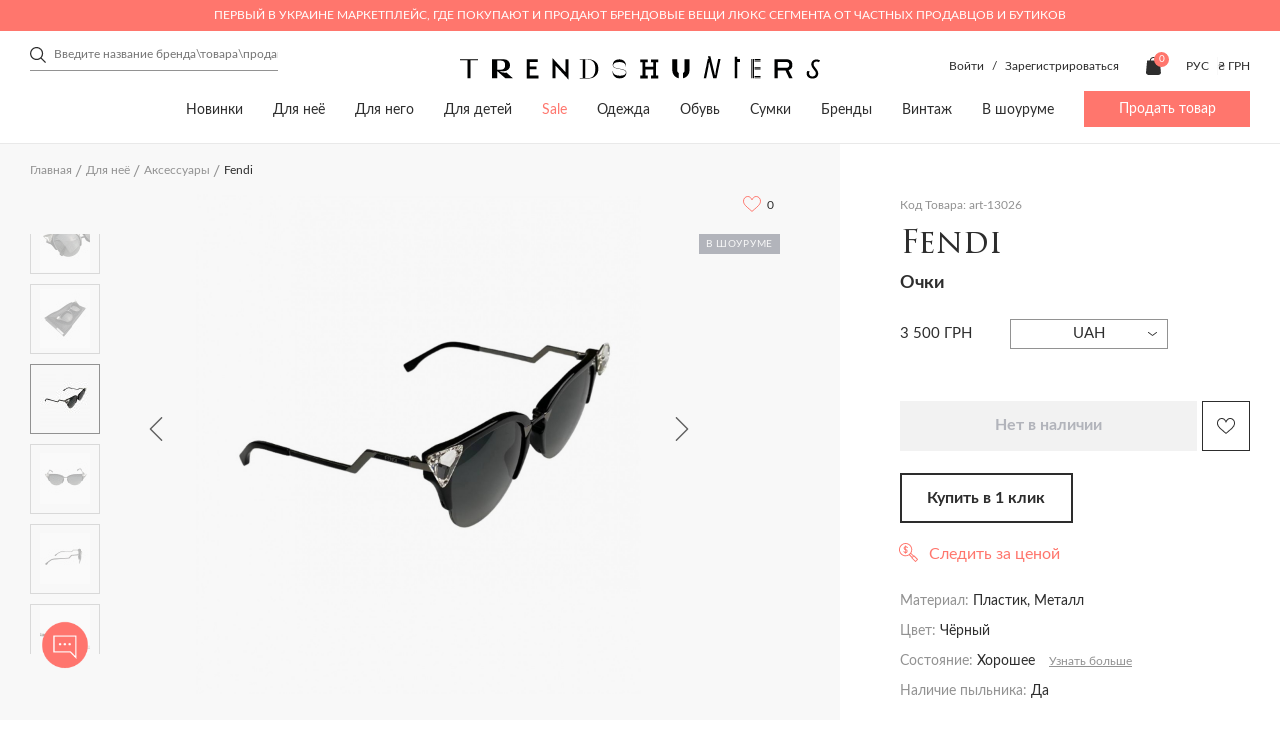

--- FILE ---
content_type: text/html; charset=utf-8
request_url: https://trends-hunters.com/dlya-neyo/114-1-aksessuary/fendi-13026/
body_size: 55627
content:
<!DOCTYPE html>
<!--[if IE]><![endif]-->
<!--[if IE 8 ]><html dir="ltr" lang="ru" class="ie8"><![endif]-->
<!--[if IE 9 ]><html dir="ltr" lang="ru" class="ie9"><![endif]-->
<!--[if (gt IE 9)|!(IE)]><!-->
<html dir="ltr" lang="ru">
<!--<![endif]-->

<head>
	<meta charset="UTF-8">
	<meta http-equiv="X-UA-Compatible" content="IE=edge,chrome=1" />
	<meta name="viewport" content="width=device-width, initial-scale=1.0">
	<title>ᐉ Очки Fendi art-13026 купить в Украине (Киеве) | Trends-Hunters.com</title>

      
		<base href="https://trends-hunters.com/" />
			<meta name="description" content="Купить Очки Fendi art-13026 с быстрой доставкой по Украине (Киеву) ⭐ Размеры в наличии ⭐ Описание изделия, состав ✅ Скидки от продавцов - Trends-Hunters.com" />
			<meta property="og:title" content="ᐉ Очки Fendi art-13026 купить в Украине (Киеве) | Trends-Hunters.com" />
	<meta property="og:type" content="website" />
	<meta property="og:url" content="https://trends-hunters.com/dlya-neyo/114-1-aksessuary/fendi-13026/" />
			<meta property="og:image" content='https://trends-hunters.com/catalog/view/theme/trendhanter/img/logo_square.png' />
		<meta property="og:site_name" content="Trends Hunters" />
	<link rel="stylesheet" href="catalog/view/theme/trendhanter/stylesheet/first-view.css?v=2.6.521">
	<link rel="stylesheet" href="catalog/view/theme/trendhanter/stylesheet/header.css?v=2.6.521">
	<link rel="stylesheet" href="catalog/view/theme/trendhanter/stylesheet/catalog.css?v=2.6.521">
	<link rel="stylesheet" href="catalog/view/theme/trendhanter/stylesheet/filter-catalog.css?v=2.6.521">
			<link rel="stylesheet" href="catalog/view/theme/trendhanter/stylesheet/delivery.css?v=2.6.521">
				<link rel="stylesheet" href="catalog/view/theme/trendhanter/stylesheet/home.css?v=2.6.521">
				<link rel="stylesheet" href="catalog/view/theme/trendhanter/stylesheet/blog.css?v=2.6.521">
				<link rel="stylesheet" href="catalog/view/theme/trendhanter/stylesheet/size_guide.css?v=2.6.521">
		<link rel="stylesheet" href="catalog/view/theme/trendhanter/stylesheet/account.css?v=2.6.521">
	<link rel="stylesheet" href="catalog/view/javascript/jquery/alertifyjs/css/alertify.min.css?v=2.6.521">
	<style>
		@media all and (-ms-high-contrast: none) {
			.new-products .wrapper-new-products {
				display: flex;
				flex-wrap: wrap;
			}

			.wrapper-new-products .product-item {
				margin-right: 20px;
				margin-bottom: 20px;
				width: calc(25% - 20px);
			}

			.wrapper-new-products .product-item:nth-child(4n) {
				margin-right: 0;
				width: 25%;
			}

			.more-product {
				margin-top: 20px;
			}

			section.tags-home,
			.articles-home .articles-home-items {
				display: flex;
				flex-wrap: wrap;
				justify-content: space-between;
			}

			.tags-item,
			.article-item {
				margin-right: 20px;
				width: calc(100% / 3 - 20px);
			}

			.tags-item:last-child,
			.article-item:last-child {
				margin-right: 0;
				width: calc(100% / 3);
			}

			.manufacturers-wrap-img {
				position: relative;
			}

			/*.manufacturers-wrap-img:after {*/
			/*  content: '';*/
			/*  position: absolute;*/
			/*  background-color: rgba(248, 248, 248, 0.75);*/
			/*  background-blend-mode: unset;*/
			/*  top:0;*/
			/*  bottom:0;*/
			/*  width:100%;*/
			/*  height: 100%;*/
			/*}*/

		}
	</style>
	<script type="text/javascript" src="/catalog/view/theme/trendhanter/js/jquery-3.4.1.min.js"></script>
			<link href="/catalog/view/theme/trendhanter/stylesheet/product.css" type="text/css" rel="stylesheet" media="screen" />
			<link href="/catalog/view/theme/trendhanter/libs/zoom/zoomove.min.css" type="text/css" rel="stylesheet" media="screen" />
			<link href="/catalog/view/theme/trendhanter/libs/fancybox/jquery.fancybox.min.css" type="text/css" rel="stylesheet" media="screen" />
			<link href="catalog/view/javascript/store_chat/store_user_chat.css" type="text/css" rel="stylesheet" media="screen" />
		<link rel="stylesheet" href="catalog/view/theme/trendhanter/stylesheet/style.css?v=2.6.521">
			<script src="/catalog/view/theme/trendhanter/libs/zoom/zoomove.min.js" type="text/javascript"></script>
			<script src="/catalog/view/theme/trendhanter/libs/fancybox/jquery.fancybox.min.js" type="text/javascript"></script>
			<script src="catalog/view/javascript/jquery/jquery.cookie.js" type="text/javascript"></script>
			<script src="catalog/view/javascript/jquery/jquery.payment.min.js" type="text/javascript"></script>
			<script src="catalog/view/javascript/store_chat/demo.js" type="text/javascript"></script>
			<script src="catalog/view/javascript/store_chat/store_user_chat.js" type="text/javascript"></script>
		<script type="text/javascript" src="/catalog/view/javascript/jquery/alertifyjs/alertify.min.js?v=2.6.521"></script>
			<link href="https://trends-hunters.com/dlya-neyo/114-1-aksessuary/fendi-13026/" rel="canonical" />
				<!-- Facebook Pixel Code -->
<script>
!function(f,b,e,v,n,t,s)
{if(f.fbq)return;n=f.fbq=function(){n.callMethod?
n.callMethod.apply(n,arguments):n.queue.push(arguments)};
if(!f._fbq)f._fbq=n;n.push=n;n.loaded=!0;n.version='2.0';
n.queue=[];t=b.createElement(e);t.async=!0;
t.src=v;s=b.getElementsByTagName(e)[0];
s.parentNode.insertBefore(t,s)}(window, document,'script',
'https://connect.facebook.net/en_US/fbevents.js');
fbq('init', '377804946278108');
fbq('track', 'PageView');
</script>
<noscript><img height="1" width="1" style="display:none"
src="https://www.facebook.com/tr?id=377804946278108&ev=PageView&noscript=1"
/></noscript>
<!-- End Facebook Pixel Code -->

				<link rel="alternate" href="https://trends-hunters.com/dlya-neyo/114-1-aksessuary/fendi-13026/" hreflang="ru-ua"/>
			<link rel="alternate" href="https://trends-hunters.com/en/for-her/114-2-accessories/fendi-13026/" hreflang="en-ua"/>
			<link rel="alternate" href="https://trends-hunters.com/ua/dlya-neyi/114-3-aksesuari/fendi-13026/" hreflang="uk-ua"/>
		<!-- Google Tag Manager -->
	<script>(function(w,d,s,l,i){w[l]=w[l]||[];w[l].push({'gtm.start':new Date().getTime(),event:'gtm.js'});var f=d.getElementsByTagName(s)[0],j=d.createElement(s),dl=l!='dataLayer'?'&l='+l:'';j.async=true;j.src='https://www.googletagmanager.com/gtm.js?id='+i+dl;f.parentNode.insertBefore(j,f);})(window,document,'script','dataLayer','GTM-WH4KFZJ');</script>
	<!-- End Google Tag Manager -->

			<script>
			var dataLayer = window.dataLayer || [];
			dataLayer.push({"event":"view_item","value":3500,"ecommerce":{"items":[{"item_id":"13026","price":3500,"item_brand":"Fendi","item_variant":"\u041f\u043b\u0430\u0441\u0442\u0438\u043a, \u041c\u0435\u0442\u0430\u043b\u043b","quantity":1,"category":"\u0414\u043b\u044f \u043d\u0435\u0451","category2":"\u0410\u043a\u0441\u0435\u0441\u0441\u0443\u0430\u0440\u044b","category3":"\u041e\u0447\u043a\u0438"}]},"items":{"id":13026,"google_business_vertical":"retail"}});
		</script>
	
	<link rel="apple-touch-icon" sizes="144x144" href="/img/apple-touch-icon.png">
	<link rel="icon" sizes="96x96" href="/img/apple-touch-icon.png">
	<link rel="icon" sizes="48x48" href="/img/apple-touch-icon.png">
	<link rel="icon" sizes="32x32" href="/img/favicon-32x32.png">
	<link rel="icon" sizes="16x16" href="/img/favicon-16x16.png">
	<link rel="mask-icon" sizes="any" href="/img/safari-pinned-tab.svg" color="#5bbad5">
	<link rel="shortcut icon" href="/img/favicon.ico" type="image/x-icon">
	<meta name="msapplication-TileColor" content="#ffffff">
	<meta name="msapplication-config" content="/img/browserconfig.xml">
	<meta name="theme-color" content="#ffffff">
	<meta name="google-site-verification" content="xbCskI1j31gwPVOXUzg4Q9QvyY3BrLrlMLc4iDbhsr4" />

        <script type="text/javascript">
          // we are using this flag to determine if the pixel
          // is successfully added to the header
          window.isFacebookPixelInHeaderAdded = 1;
          window.isFacebookPixelAdded=1;
        </script>

        <script type="text/javascript">
          function facebook_loadScript(url, callback) {
            var script = document.createElement("script");
            script.type = "text/javascript";
            if(script.readyState) {  // only required for IE <9
              script.onreadystatechange = function() {
                if (script.readyState === "loaded" || script.readyState === "complete") {
                  script.onreadystatechange = null;
                  if (callback) {
                    callback();
                  }
                }
              };
            } else {  //Others
              if (callback) {
                script.onload = callback;
              }
            }

            script.src = url;
            document.getElementsByTagName("head")[0].appendChild(script);
          }
        </script>

        <script type="text/javascript">
          (function() {
            var enableCookieBar = 'false';
            if (enableCookieBar === 'true') {
              facebook_loadScript("catalog/view/javascript/facebook/cookieconsent.min.js");

              // loading the css file
              var css = document.createElement("link");
              css.setAttribute("rel", "stylesheet");
              css.setAttribute("type", "text/css");
              css.setAttribute(
                "href",
                "catalog/view/theme/css/facebook/cookieconsent.min.css");
              document.getElementsByTagName("head")[0].appendChild(css);

              window.addEventListener("load", function(){
                function setConsent() {
                  fbq(
                    'consent',
                    this.hasConsented() ? 'grant' : 'revoke'
                  );
                }
                window.cookieconsent.initialise({
                  palette: {
                    popup: {
                      background: '#237afc'
                    },
                    button: {
                      background: '#fff',
                      text: '#237afc'
                    }
                  },
                  cookie: {
                    name: fbq.consentCookieName
                  },
                  type: 'opt-out',
                  showLink: false,
                  content: {
                    allow: "Agree",
                    deny: "Opt Out",
                    header: "Our Site Uses Cookies",
                    message: "By clicking Agree, you agree to our <a class=\"cc-link\" href=\"https:\/\/www.facebook.com\/legal\/terms\/update\" target=\"_blank\">terms of service<\/a>, <a class=\"cc-link\" href=\"https:\/\/www.facebook.com\/policies\/\" target=\"_blank\">privacy policy<\/a> and <a class=\"cc-link\" href=\"https:\/\/www.facebook.com\/policies\/cookies\/\" target=\"_blank\">cookies policy<\/a>."
                  },
                  layout: 'basic-header',
                  location: true,
                  revokable: true,
                  onInitialise: setConsent,
                  onStatusChange: setConsent,
                  onRevokeChoice: setConsent
                }, function (popup) {
                  // If this isn't open, we know that we can use cookies.
                  if (!popup.getStatus() && !popup.options.enabled) {
                    popup.setStatus(cookieconsent.status.dismiss);
                  }
                });
              });
            }
          })();
        </script>

        <script type="text/javascript">
          (function() {
            !function(f,b,e,v,n,t,s){if(f.fbq)return;n=f.fbq=function(){n.callMethod?
            n.callMethod.apply(n,arguments):n.queue.push(arguments)};if(!f._fbq)f._fbq=n;
            n.push=n;n.loaded=!0;n.version='2.0';n.queue=[];t=b.createElement(e);t.async=!0;
            t.src=v;s=b.getElementsByTagName(e)[0];s.parentNode.insertBefore(t,s)}(window,
            document,'script','https://connect.facebook.net/en_US/fbevents.js');

            var enableCookieBar = 'false';
            if (enableCookieBar === 'true') {
              fbq.consentCookieName = 'fb_cookieconsent_status';

              (function() {
                function getCookie(t){var i=("; "+document.cookie).split("; "+t+"=");if(2==i.length)return i.pop().split(";").shift()}
                var consentValue = getCookie(fbq.consentCookieName);
                fbq('consent', consentValue === 'dismiss' ? 'grant' : 'revoke');
              })();
            }

                      })();
        </script>
      
</head>

<body class="home">
	<script>
		fbq('track', 'ViewContent', {"value":3500,"currency":"UAH","content_ids":"13026","content_type":"product","name":"Fendi"});
	</script>
<!-- Google Tag Manager (noscript) -->
<noscript><iframe src="https://www.googletagmanager.com/ns.html?id=GTM-WH4KFZJ"
				  height="0" width="0" style="display:none;visibility:hidden"></iframe></noscript>
<!-- End Google Tag Manager (noscript) -->
<header>

                          
	<div class="header-top-wrapper color-pink">
		<div class="wrapper-content header-top flex">
			<div class="header-top-text">Первый в Украине маркетплейс, где покупают и продают брендовые вещи люкс сегмента от частных продавцов и бутиков</div>
		</div>
	</div>
	
				<div class="wrapper-content header-middle flex">
			<div class="header-search"><form class="search-form" id="search-form">
    <input type="text" value="" placeholder="Введите название бренда\товара\продавца" name="search">
    <div class="clear-form">
        <span></span>
        <span></span>
    </div>
    <button class="header-submit-search"></button>
</form>
</div>
			<div class="header-middle-logo">
															<a href="https://trends-hunters.com/"><img src="catalog/view/theme/trendhanter/img/header-logo.svg" title="Trends Hunters"
												  alt="Trends Hunters"></a>
												</div>
						<div class="header-middle-links unregistered flex account-seller-authorized">
									<div class="unregistered-link" style="display: block;">
						<span class="log-in-btn">Войти</span>
						/
						<span class="sign-up-btn">Зарегистрироваться</span>
					</div>
								<div class="user-links flex">
										<div class="user-cart"><a href="https://trends-hunters.com/cart/" id="cart" class="flex">
	<img src="catalog/view/theme/trendhanter/img/cart.svg" alt="cart icon">
	<span class="products-count" id="cart-total">0</span>
	<span class="cart-icon-title">Корзина</span>
</a>
</div>
				</div>
				<div class="header-options flex">
						<form action="https://trends-hunters.com/1-language/" method="post" enctype="multipart/form-data" class="form-language">
		<div class="languages option flex">
			<div class="current-lang current-option">
				 					 
						<span class="uppercase">Рус</span>
																														</div>
			<ul class="lang-list option-list">
									<li class="uppercase language-select" data-name="ru-ru">
						Рус
					</li>
									<li class="uppercase language-select" data-name="en-gb">
						Eng
					</li>
									<li class="uppercase language-select" data-name="ua-uk">
						Укр
					</li>
							</ul>
		</div>
		<input type="hidden" name="code" value="" />
		<input type="hidden" name="redirect" value="eyJyb3V0ZSI6InByb2R1Y3RcL3Byb2R1Y3QiLCJ1cmwiOiImcHJvZHVjdF9pZD0xMzAyNiZwYXRoPTg4XzExNCIsInByb3RvY29sIjoiMSJ9" />
	</form>

						<form action="https://trends-hunters.com/currency/" method="post" enctype="multipart/form-data" class="form-currency">
		<div class="option flex">
			<div class="current-currency current-option">
				<span class="uppercase">
																																	 
							₴ грн 
											 
				</span>
			</div>
			<ul class="currency-list option-list">
															<li class="currency-select" data-name="USD">
							$ usd
						</li>
																				<li class="currency-select" data-name="EUR">
							€ eu
						</li>
																				<li class="currency-select" data-name="UAH">
							₴ грн
						</li>
												</ul>
		</div>
		<input type="hidden" name="code" value="" />
		<input type="hidden" name="redirect" value="https://trends-hunters.com/dlya-neyo/114-1-aksessuary/fendi-13026/" />
	</form>
 
				</div>
			</div>
					</div>
		<div class="wrapper-content header-bottom flex">
			<nav>
		<ul class="main-nav flex">
												<li><a href="/vse/?sort=p.date_modified&amp;order=DESC">Новинки</a></li>
																<li><a href="https://trends-hunters.com/dlya-neyo/">Для неё</a>
						<div class="sub-menu">
							<div class="wrapper-content flex">
																	<div class="sub-menu-item">
										<div class="sub-menu-title">
											<a href="https://trends-hunters.com/dlya-neyo/odezhda-z/">Одежда</a>
										</div>
																					<ul>
																									<li><a href="https://trends-hunters.com/dlya-neyo/odezhda-z/118-1-bryuki/">Брюки</a></li>
																									<li><a href="https://trends-hunters.com/dlya-neyo/odezhda-z/119-1-verhnyaya-odezhda/">Верхняя одежда</a></li>
																									<li><a href="https://trends-hunters.com/dlya-neyo/odezhda-z/120-1-trikotazh/">Трикотаж</a></li>
																									<li><a href="https://trends-hunters.com/dlya-neyo/odezhda-z/121-1-dzhinsy/">Джинсы</a></li>
																									<li><a href="https://trends-hunters.com/dlya-neyo/odezhda-z/zhakety-i-pidzhaki/">Жакеты и пиджаки</a></li>
																									<li><a href="https://trends-hunters.com/dlya-neyo/odezhda-z/123-1-kombinezony/">Комбинезоны</a></li>
																									<li><a href="https://trends-hunters.com/dlya-neyo/odezhda-z/124-1-kostyumy/">Костюмы</a></li>
																									<li><a href="https://trends-hunters.com/dlya-neyo/odezhda-z/125-1-platya/">Платья</a></li>
																									<li><a href="https://trends-hunters.com/dlya-neyo/odezhda-z/126-1-plyazhnaya-odezhda/">Пляжная одежда</a></li>
																									<li><a href="https://trends-hunters.com/dlya-neyo/odezhda-z/rubashki-i-bluzy/">Рубашки и блузы</a></li>
																									<li><a href="https://trends-hunters.com/dlya-neyo/odezhda-z/128-1-sportivnaya-odezhda/">Спортивная одежда</a></li>
																									<li><a href="https://trends-hunters.com/dlya-neyo/odezhda-z/topy-i-futbolki/">Топы и футболки</a></li>
																									<li><a href="https://trends-hunters.com/dlya-neyo/odezhda-z/130-1-shorty/">Шорты</a></li>
																									<li><a href="https://trends-hunters.com/dlya-neyo/odezhda-z/yubki/">Юбки</a></li>
																									<li><a href="/dlya-neyo/odezhda-z/">Вся одежда</a></li>
																								<!--<li><a href="">Все <span class="last"></span></a></li> -->
											</ul>
																			</div>
																	<div class="sub-menu-item">
										<div class="sub-menu-title">
											<a href="https://trends-hunters.com/dlya-neyo/112-1-obuv/">Обувь</a>
										</div>
																					<ul>
																									<li><a href="https://trends-hunters.com/dlya-neyo/112-1-obuv/133-1-baletki/">Балетки</a></li>
																									<li><a href="https://trends-hunters.com/dlya-neyo/112-1-obuv/134-1-bosonozhki/">Босоножки </a></li>
																									<li><a href="https://trends-hunters.com/dlya-neyo/112-1-obuv/botilony/">Ботильоны</a></li>
																									<li><a href="https://trends-hunters.com/dlya-neyo/112-1-obuv/136-1-botinki/">Ботинки</a></li>
																									<li><a href="https://trends-hunters.com/dlya-neyo/112-1-obuv/botforty/">Ботфорты</a></li>
																									<li><a href="https://trends-hunters.com/dlya-neyo/112-1-obuv/brogi-i-oksfordy/">Броги и оксфорды</a></li>
																									<li><a href="https://trends-hunters.com/dlya-neyo/112-1-obuv/139-1-krossovki-i-kedy/">Кроссовки и кеды</a></li>
																									<li><a href="https://trends-hunters.com/dlya-neyo/112-1-obuv/140-1-lofery-i-slipery/"> Лоферы и слиперы</a></li>
																									<li><a href="https://trends-hunters.com/dlya-neyo/112-1-obuv/141-1-mokasiny/">Мокасины</a></li>
																									<li><a href="https://trends-hunters.com/dlya-neyo/112-1-obuv/142-1-myuli/">Мюли</a></li>
																									<li><a href="https://trends-hunters.com/dlya-neyo/112-1-obuv/143-1-sandalii/">Сандалии</a></li>
																									<li><a href="https://trends-hunters.com/dlya-neyo/112-1-obuv/144-1-sapogi/">Сапоги</a></li>
																									<li><a href="https://trends-hunters.com/dlya-neyo/112-1-obuv/145-1-slipony/">Слипоны</a></li>
																									<li><a href="https://trends-hunters.com/dlya-neyo/112-1-obuv/146-1-tufli/">Туфли</a></li>
																									<li><a href="https://trends-hunters.com/dlya-neyo/112-1-obuv/shlyopancy/">Шлёпанцы</a></li>
																									<li><a href="https://trends-hunters.com/dlya-neyo/112-1-obuv/148-1-espadrili/">Эспадрильи</a></li>
																									<li><a href="/dlya-neyo/112-1-obuv/">Вся обувь</a></li>
																								<!--<li><a href="">Все <span class="last"></span></a></li> -->
											</ul>
																			</div>
																	<div class="sub-menu-item">
										<div class="sub-menu-title">
											<a href="https://trends-hunters.com/dlya-neyo/113-1-sumki/">Сумки</a>
										</div>
																					<ul>
																									<li><a href="https://trends-hunters.com/dlya-neyo/113-1-sumki/161-1-dorozhnye-sumki/">Дорожные сумки</a></li>
																									<li><a href="https://trends-hunters.com/dlya-neyo/113-1-sumki/162-1-klatchi/">Клатчи</a></li>
																									<li><a href="https://trends-hunters.com/dlya-neyo/113-1-sumki/163-1-kosmetichki/">Косметички</a></li>
																									<li><a href="https://trends-hunters.com/dlya-neyo/113-1-sumki/plyazhnye-sumki/">Пляжные сумки</a></li>
																									<li><a href="https://trends-hunters.com/dlya-neyo/113-1-sumki/165-1-poyasnye-sumki/">Поясные сумки</a></li>
																									<li><a href="https://trends-hunters.com/dlya-neyo/113-1-sumki/166-1-ryukzaki/">Рюкзаки</a></li>
																									<li><a href="https://trends-hunters.com/dlya-neyo/113-1-sumki/167-1-sumki/">Сумки</a></li>
																									<li><a href="/dlya-neyo/113-1-sumki/">Все сумки</a></li>
																								<!--<li><a href="">Все <span class="last"></span></a></li> -->
											</ul>
																			</div>
																	<div class="sub-menu-item">
										<div class="sub-menu-title">
											<a href="https://trends-hunters.com/dlya-neyo/114-1-aksessuary/">Аксессуары</a>
										</div>
																					<ul>
																									<li><a href="https://trends-hunters.com/dlya-neyo/114-1-aksessuary/432-1-aksessuary-dlya-telefonov-i-planshetov/">Аксессуары для телефонов и планшетов</a></li>
																									<li><a href="https://trends-hunters.com/dlya-neyo/114-1-aksessuary/aksessuary-dlya-volos/">Аксессуары для волос </a></li>
																									<li><a href="https://trends-hunters.com/dlya-neyo/114-1-aksessuary/aksessuary-dlya-sumok/">Аксессуары для сумок </a></li>
																									<li><a href="https://trends-hunters.com/dlya-neyo/114-1-aksessuary/152-1-breloki/">Брелоки</a></li>
																									<li><a href="https://trends-hunters.com/dlya-neyo/114-1-aksessuary/153-1-vizitnicy/">Визитницы </a></li>
																									<li><a href="https://trends-hunters.com/dlya-neyo/114-1-aksessuary/154-1-golovnye-ubory/">Головные уборы</a></li>
																									<li><a href="https://trends-hunters.com/dlya-neyo/114-1-aksessuary/155-1-koshelki-i-kartholdery/">Кошельки и картхолдеры</a></li>
																									<li><a href="https://trends-hunters.com/dlya-neyo/114-1-aksessuary/156-1-ochki/">Очки</a></li>
																									<li><a href="https://trends-hunters.com/dlya-neyo/114-1-aksessuary/157-1-perchatki/">Перчатки</a></li>
																									<li><a href="https://trends-hunters.com/dlya-neyo/114-1-aksessuary/158-1-remni/">Ремни</a></li>
																									<li><a href="https://trends-hunters.com/dlya-neyo/114-1-aksessuary/159-1-sharfy-i-platki/">Шарфы и платки</a></li>
																									<li><a href="/dlya-neyo/114-1-aksessuary/">Все аксессуары</a></li>
																								<!--<li><a href="">Все <span class="last"></span></a></li> -->
											</ul>
																			</div>
																	<div class="sub-menu-item">
										<div class="sub-menu-title">
											<a href="https://trends-hunters.com/dlya-neyo/278-1-ukrasheniya/">Украшения</a>
										</div>
																					<ul>
																									<li><a href="https://trends-hunters.com/dlya-neyo/278-1-ukrasheniya/braslety/">Браслеты</a></li>
																									<li><a href="https://trends-hunters.com/dlya-neyo/278-1-ukrasheniya/broshi/">Броши</a></li>
																									<li><a href="https://trends-hunters.com/dlya-neyo/278-1-ukrasheniya/kolca/">Кольца</a></li>
																									<li><a href="https://trends-hunters.com/dlya-neyo/278-1-ukrasheniya/komplekty-ukrasheniy/">Комплекты украшений</a></li>
																									<li><a href="https://trends-hunters.com/dlya-neyo/278-1-ukrasheniya/podveski-i-kole/">Подвески и колье</a></li>
																									<li><a href="https://trends-hunters.com/dlya-neyo/278-1-ukrasheniya/sergi/">Серьги</a></li>
																									<li><a href="https://trends-hunters.com/dlya-neyo/278-1-ukrasheniya/285-chasy/">Часы</a></li>
																									<li><a href="/dlya-neyo/278-1-ukrasheniya/">Все украшения</a></li>
																								<!--<li><a href="">Все <span class="last"></span></a></li> -->
											</ul>
																			</div>
																	<div class="sub-menu-item">
										<div class="sub-menu-title">
											<a href="https://trends-hunters.com/dlya-neyo/beauty/">Beauty</a>
										</div>
																					<ul>
																									<li><a href="https://trends-hunters.com/dlya-neyo/beauty/make-up_rus/">Make up</a></li>
																									<li><a href="https://trends-hunters.com/dlya-neyo/beauty/duhi/">Духи</a></li>
																								<!--<li><a href="">Все <span class="last"></span></a></li> -->
											</ul>
																			</div>
																	<div class="sub-menu-item">
										<div class="sub-menu-title">
											<a href="https://trends-hunters.com/dlya-neyo/dom/">Дом</a>
										</div>
																					<ul>
																									<li><a href="https://trends-hunters.com/dlya-neyo/dom/igrushki/">Игрушки</a></li>
																									<li><a href="https://trends-hunters.com/dlya-neyo/dom/knigi_rus/">Книги</a></li>
																									<li><a href="https://trends-hunters.com/dlya-neyo/dom/predmety-interera/">Предметы интерьера</a></li>
																									<li><a href="https://trends-hunters.com/dlya-neyo/dom/posuda/">Посуда</a></li>
																								<!--<li><a href="">Все <span class="last"></span></a></li> -->
											</ul>
																			</div>
															</div>
						</div>
					</li>
																<li><a href="https://trends-hunters.com/dlya-nego/">Для него</a>
						<div class="sub-menu">
							<div class="wrapper-content flex">
																	<div class="sub-menu-item">
										<div class="sub-menu-title">
											<a href="https://trends-hunters.com/dlya-nego/108-1-odezhda/">Одежда</a>
										</div>
																					<ul>
																									<li><a href="https://trends-hunters.com/dlya-nego/108-1-odezhda/117-1-bryuki/">Брюки</a></li>
																									<li><a href="https://trends-hunters.com/dlya-nego/108-1-odezhda/169-1-verhnyaya-odezhda/">Верхняя одежда</a></li>
																									<li><a href="https://trends-hunters.com/dlya-nego/108-1-odezhda/170-1-dzhinsy/">Джинсы</a></li>
																									<li><a href="https://trends-hunters.com/dlya-nego/108-1-odezhda/171-1-kostyumy/">Костюмы</a></li>
																									<li><a href="https://trends-hunters.com/dlya-nego/108-1-odezhda/172-1-pidzhaki/">Пиджаки</a></li>
																									<li><a href="https://trends-hunters.com/dlya-nego/108-1-odezhda/173-1-plyazhnaya-odezhda/">Пляжная одежда</a></li>
																									<li><a href="https://trends-hunters.com/dlya-nego/108-1-odezhda/174-1-rubashki/">Рубашки</a></li>
																									<li><a href="https://trends-hunters.com/dlya-nego/108-1-odezhda/175-1-sportivnaya-odezhda/">Спортивная одежда</a></li>
																									<li><a href="https://trends-hunters.com/dlya-nego/108-1-odezhda/176-1-trikotazh/">Трикотаж</a></li>
																									<li><a href="https://trends-hunters.com/dlya-nego/108-1-odezhda/177-1-futbolki-i-polo/">Футболки и поло</a></li>
																									<li><a href="https://trends-hunters.com/dlya-nego/108-1-odezhda/178-1-shorty/">Шорты</a></li>
																									<li><a href="/dlya-nego/108-1-odezhda/ ">Вся одежда</a></li>
																								<!--<li><a href="">Все <span class="last"></span></a></li> -->
											</ul>
																			</div>
																	<div class="sub-menu-item">
										<div class="sub-menu-title">
											<a href="https://trends-hunters.com/dlya-nego/87-1-obuv/">Обувь</a>
										</div>
																					<ul>
																									<li><a href="https://trends-hunters.com/dlya-nego/87-1-obuv/180-1-botinki/">Ботинки</a></li>
																									<li><a href="https://trends-hunters.com/dlya-nego/87-1-obuv/181-1-brogi/">Броги</a></li>
																									<li><a href="https://trends-hunters.com/dlya-nego/87-1-obuv/182-1-krossovki-i-kedy/">Кроссовки и кеды</a></li>
																									<li><a href="https://trends-hunters.com/dlya-nego/87-1-obuv/183-1-lofery-i-mokasiny/">Лоферы и мокасины</a></li>
																									<li><a href="https://trends-hunters.com/dlya-nego/87-1-obuv/plyazhnaya-obuv/">Пляжная  обувь</a></li>
																									<li><a href="https://trends-hunters.com/dlya-nego/87-1-obuv/sandalii-i-shlepancy/">Сандалии и шлепанцы</a></li>
																									<li><a href="https://trends-hunters.com/dlya-nego/87-1-obuv/186-1-slipony/">Слипоны</a></li>
																									<li><a href="https://trends-hunters.com/dlya-nego/87-1-obuv/187-1-tufli/">Туфли</a></li>
																									<li><a href="https://trends-hunters.com/dlya-nego/87-1-obuv/188-1-espadrili/">Эспадрильи</a></li>
																									<li><a href="/dlya-nego/87-1-obuv/">Вся обувь</a></li>
																								<!--<li><a href="">Все <span class="last"></span></a></li> -->
											</ul>
																			</div>
																	<div class="sub-menu-item">
										<div class="sub-menu-title">
											<a href="https://trends-hunters.com/dlya-nego/109-1-sumki/">Сумки</a>
										</div>
																					<ul>
																									<li><a href="https://trends-hunters.com/dlya-nego/109-1-sumki/dlya-dokumentov/">Для документов</a></li>
																									<li><a href="https://trends-hunters.com/dlya-nego/109-1-sumki/205-1-dorozhnye-sumki/">Дорожные сумки</a></li>
																									<li><a href="https://trends-hunters.com/dlya-nego/109-1-sumki/206-1-klatchi/">Клатчи</a></li>
																									<li><a href="https://trends-hunters.com/dlya-nego/109-1-sumki/207-1-kosmetichki/">Косметички</a></li>
																									<li><a href="https://trends-hunters.com/dlya-nego/109-1-sumki/208-1-poyasnye-sumki/"> Поясные сумки</a></li>
																									<li><a href="https://trends-hunters.com/dlya-nego/109-1-sumki/209-1-ryukzaki/">Рюкзаки</a></li>
																									<li><a href="https://trends-hunters.com/dlya-nego/109-1-sumki/sumki-dlya-noutbukov-i-portfeli/">Сумки для ноутбуков и портфели</a></li>
																									<li><a href="https://trends-hunters.com/dlya-nego/109-1-sumki/sumki-na-plecho/">Сумки на плечо</a></li>
																									<li><a href="https://trends-hunters.com/dlya-nego/109-1-sumki/212-1-sumki-tout/">Сумки-тоут</a></li>
																									<li><a href="/dlya-nego/109-1-sumki/">Все сумки</a></li>
																								<!--<li><a href="">Все <span class="last"></span></a></li> -->
											</ul>
																			</div>
																	<div class="sub-menu-item">
										<div class="sub-menu-title">
											<a href="https://trends-hunters.com/dlya-nego/110-1-aksessuary/">Аксессуары</a>
										</div>
																					<ul>
																									<li><a href="https://trends-hunters.com/dlya-nego/110-1-aksessuary/190-1-aksessuary-dlya-telefonov-i-planshetov/">Аксессуары для телефонов и планшетов</a></li>
																									<li><a href="https://trends-hunters.com/dlya-nego/110-1-aksessuary/191-1-breloki/">Брелоки</a></li>
																									<li><a href="https://trends-hunters.com/dlya-nego/110-1-aksessuary/192-1-vizitnicy/">Визитницы</a></li>
																									<li><a href="https://trends-hunters.com/dlya-nego/110-1-aksessuary/galstuki-i-babochki/">Галстуки и бабочки</a></li>
																									<li><a href="https://trends-hunters.com/dlya-nego/110-1-aksessuary/194-1-golovnye-ubory/">Головные уборы</a></li>
																									<li><a href="https://trends-hunters.com/dlya-nego/110-1-aksessuary/195-1-zaponki/">Запонки</a></li>
																									<li><a href="https://trends-hunters.com/dlya-nego/110-1-aksessuary/196-1-koshelki-i-kartholdery/">Кошельки и картхолдеры</a></li>
																									<li><a href="https://trends-hunters.com/dlya-nego/110-1-aksessuary/197-1-ochki/">Очки</a></li>
																									<li><a href="https://trends-hunters.com/dlya-nego/110-1-aksessuary/198-1-perchatki/">Перчатки</a></li>
																									<li><a href="https://trends-hunters.com/dlya-nego/110-1-aksessuary/199-1-remni/">Ремни</a></li>
																									<li><a href="https://trends-hunters.com/dlya-nego/110-1-aksessuary/200-1-ukrasheniya/"> Украшения</a></li>
																									<li><a href="https://trends-hunters.com/dlya-nego/110-1-aksessuary/chasy/">Часы</a></li>
																									<li><a href="https://trends-hunters.com/dlya-nego/110-1-aksessuary/202-1-sharfy-i-platki/">Шарфы и платки</a></li>
																									<li><a href="/dlya-nego/110-1-aksessuary/">Все аксессуары</a></li>
																								<!--<li><a href="">Все <span class="last"></span></a></li> -->
											</ul>
																			</div>
																	<div class="sub-menu-item">
										<div class="sub-menu-title">
											<a href="https://trends-hunters.com/dlya-nego/beauty/">Beauty</a>
										</div>
																					<ul>
																									<li><a href="https://trends-hunters.com/dlya-nego/beauty/make-up_">Make up</a></li>
																									<li><a href="https://trends-hunters.com/dlya-nego/beauty/duhi_">Духи</a></li>
																								<!--<li><a href="">Все <span class="last"></span></a></li> -->
											</ul>
																			</div>
																	<div class="sub-menu-item">
										<div class="sub-menu-title">
											<a href="https://trends-hunters.com/dlya-nego/dom/">Дом</a>
										</div>
																					<ul>
																									<li><a href="https://trends-hunters.com/dlya-nego/dom/predmety-interera_">Предметы интерьера</a></li>
																									<li><a href="https://trends-hunters.com/dlya-nego/dom/posuda_">Посуда</a></li>
																									<li><a href="https://trends-hunters.com/dlya-nego/dom/igrushki-">Игрушки</a></li>
																									<li><a href="https://trends-hunters.com/dlya-nego/dom/knigi_">Книги</a></li>
																								<!--<li><a href="">Все <span class="last"></span></a></li> -->
											</ul>
																			</div>
															</div>
						</div>
					</li>
																<li><a href="https://trends-hunters.com/dlya-detey/">Для детей</a>
						<div class="sub-menu">
							<div class="wrapper-content flex">
																	<div class="sub-menu-item">
										<div class="sub-menu-title">
											<a href="https://trends-hunters.com/dlya-detey/devochki-0-3/">Девочки 0-3</a>
										</div>
																					<ul>
																									<li><a href="https://trends-hunters.com/dlya-detey/devochki-0-3/214-1-bele-i-pizhamy/">Бельё и пижамы</a></li>
																									<li><a href="https://trends-hunters.com/dlya-detey/devochki-0-3/433-1-bluzki/">Блузки</a></li>
																									<li><a href="https://trends-hunters.com/dlya-detey/devochki-0-3/217-1-bryuki/">Брюки</a></li>
																									<li><a href="https://trends-hunters.com/dlya-detey/devochki-0-3/215-1-bodi-i-pesochniki/">Боди и песочники</a></li>
																									<li><a href="https://trends-hunters.com/dlya-detey/devochki-0-3/218-1-verhnyaya-odezhda/">Верхняя одежда</a></li>
																									<li><a href="https://trends-hunters.com/dlya-detey/devochki-0-3/219-1-dzhinsy/">Джинсы</a></li>
																									<li><a href="https://trends-hunters.com/dlya-detey/devochki-0-3/220-1-zhakety-i-zhilety/">Жакеты и жилеты</a></li>
																									<li><a href="https://trends-hunters.com/dlya-detey/devochki-0-3/221-1-kombinezony/">Комбинезоны</a></li>
																									<li><a href="https://trends-hunters.com/dlya-detey/devochki-0-3/222-1-kostyumy/">Костюмы</a></li>
																									<li><a href="https://trends-hunters.com/dlya-detey/devochki-0-3/223-1-obuv/">Обувь</a></li>
																									<li><a href="https://trends-hunters.com/dlya-detey/devochki-0-3/224-1-platya/">Платья</a></li>
																									<li><a href="https://trends-hunters.com/dlya-detey/devochki-0-3/225-1-trikotazh/">Трикотаж</a></li>
																									<li><a href="https://trends-hunters.com/dlya-detey/devochki-0-3/226-1-futbolki-i-topy/">Футболки и топы</a></li>
																									<li><a href="https://trends-hunters.com/dlya-detey/devochki-0-3/227-1-yubki-i-shorty/">Юбки и шорты</a></li>
																								<!--<li><a href="">Все <span class="last"></span></a></li> -->
											</ul>
																			</div>
																	<div class="sub-menu-item">
										<div class="sub-menu-title">
											<a href="https://trends-hunters.com/dlya-detey/devochki-4-14/">Девочки 4-14</a>
										</div>
																					<ul>
																									<li><a href="https://trends-hunters.com/dlya-detey/devochki-4-14/229-1-aksessuary/">Аксессуары</a></li>
																									<li><a href="https://trends-hunters.com/dlya-detey/devochki-4-14/230-1-bluzki/">Блузки</a></li>
																									<li><a href="https://trends-hunters.com/dlya-detey/devochki-4-14/231-1-bryuki/">Брюки</a></li>
																									<li><a href="https://trends-hunters.com/dlya-detey/devochki-4-14/232-1-verhnyaya-odezhda/">Верхняя одежда</a></li>
																									<li><a href="https://trends-hunters.com/dlya-detey/devochki-4-14/233-1-dzhinsy/">Джинсы</a></li>
																									<li><a href="https://trends-hunters.com/dlya-detey/devochki-4-14/234-1-zhakety-i-zhilety/">Жакеты и жилеты</a></li>
																									<li><a href="https://trends-hunters.com/dlya-detey/devochki-4-14/235-1-kombinezony/">Комбинезоны</a></li>
																									<li><a href="https://trends-hunters.com/dlya-detey/devochki-4-14/236-1-kostyumy/">Костюмы</a></li>
																									<li><a href="https://trends-hunters.com/dlya-detey/devochki-4-14/237-1-obuv/">Обувь</a></li>
																									<li><a href="https://trends-hunters.com/dlya-detey/devochki-4-14/238-1-pizhamy/">Пижамы</a></li>
																									<li><a href="https://trends-hunters.com/dlya-detey/devochki-4-14/239-1-platya/">Платья</a></li>
																									<li><a href="https://trends-hunters.com/dlya-detey/devochki-4-14/240-1-plyazhnaya-odezhda/">Пляжная одежда</a></li>
																									<li><a href="https://trends-hunters.com/dlya-detey/devochki-4-14/241-1-sumki/">Сумки</a></li>
																									<li><a href="https://trends-hunters.com/dlya-detey/devochki-4-14/242-1-trikotazh/">Трикотаж</a></li>
																									<li><a href="https://trends-hunters.com/dlya-detey/devochki-4-14/243-1-futbolki-i-topy/">Футболки и топы</a></li>
																									<li><a href="https://trends-hunters.com/dlya-detey/devochki-4-14/244-1-yubki-i-shorty/">Юбки и шорты</a></li>
																								<!--<li><a href="">Все <span class="last"></span></a></li> -->
											</ul>
																			</div>
																	<div class="sub-menu-item">
										<div class="sub-menu-title">
											<a href="https://trends-hunters.com/dlya-detey/malchiki-0-3/">Мальчики 0-3</a>
										</div>
																					<ul>
																									<li><a href="https://trends-hunters.com/dlya-detey/malchiki-0-3/246-1-bele-i-pizhamy/">Белье и пижамы</a></li>
																									<li><a href="https://trends-hunters.com/dlya-detey/malchiki-0-3/247-1-bodi-i-pesochniki/">Боди и песочники</a></li>
																									<li><a href="https://trends-hunters.com/dlya-detey/devochki-0-3/217-1-bryuki/">Брюки</a></li>
																									<li><a href="https://trends-hunters.com/dlya-detey/malchiki-0-3/249-1-verhnyaya-odezhda/">Верхняя одежда</a></li>
																									<li><a href="https://trends-hunters.com/dlya-detey/malchiki-0-3/250-1-dzhinsy/">Джинсы</a></li>
																									<li><a href="https://trends-hunters.com/dlya-detey/malchiki-0-3/251-1-zhakety-i-zhilety/">Жакеты и жилеты</a></li>
																									<li><a href="https://trends-hunters.com/dlya-detey/malchiki-0-3/252-1-kombinezony/">Комбинезоны</a></li>
																									<li><a href="https://trends-hunters.com/dlya-detey/malchiki-0-3/253-1-kostyumy/">Костюмы</a></li>
																									<li><a href="https://trends-hunters.com/dlya-detey/malchiki-0-3/254-1-obuv/">Обувь</a></li>
																									<li><a href="https://trends-hunters.com/dlya-detey/malchiki-0-3/255-1-rubashki/">Рубашки</a></li>
																									<li><a href="https://trends-hunters.com/dlya-detey/malchiki-0-3/256-1-trikotazh/">Трикотаж</a></li>
																									<li><a href="https://trends-hunters.com/dlya-detey/malchiki-0-3/434-1-futbolki/">Футболки</a></li>
																									<li><a href="https://trends-hunters.com/dlya-detey/malchiki-0-3/257-1-shorty/">Шорты</a></li>
																								<!--<li><a href="">Все <span class="last"></span></a></li> -->
											</ul>
																			</div>
																	<div class="sub-menu-item">
										<div class="sub-menu-title">
											<a href="https://trends-hunters.com/dlya-detey/malchiki-4-14/">Мальчики 4-14</a>
										</div>
																					<ul>
																									<li><a href="https://trends-hunters.com/dlya-detey/malchiki-4-14/259-1-aksessuary/">Аксессуары</a></li>
																									<li><a href="https://trends-hunters.com/dlya-detey/malchiki-4-14/260-1-bryuki/">Брюки</a></li>
																									<li><a href="https://trends-hunters.com/dlya-detey/malchiki-4-14/261-1-verhnyaya-odezhda/">Верхняя одежда</a></li>
																									<li><a href="https://trends-hunters.com/dlya-detey/malchiki-4-14/262-1-dzhinsy/">Джинсы</a></li>
																									<li><a href="https://trends-hunters.com/dlya-detey/malchiki-4-14/263-1-zhakety-i-zhilety/">Жакеты и жилеты</a></li>
																									<li><a href="https://trends-hunters.com/dlya-detey/malchiki-4-14/435-1-kombinezony/">Комбинезоны</a></li>
																									<li><a href="https://trends-hunters.com/dlya-detey/malchiki-4-14/436-1-pizhamy/">Пижамы</a></li>
																									<li><a href="https://trends-hunters.com/dlya-detey/malchiki-4-14/264-1-kostyumy/">Костюмы</a></li>
																									<li><a href="https://trends-hunters.com/dlya-detey/malchiki-4-14/265-1-obuv/">Обувь</a></li>
																									<li><a href="https://trends-hunters.com/dlya-detey/malchiki-4-14/266-1-plyazhnaya-odezhda/">Пляжная одежда</a></li>
																									<li><a href="https://trends-hunters.com/dlya-detey/malchiki-4-14/267-1-rubashki/">Рубашки</a></li>
																									<li><a href="https://trends-hunters.com/dlya-detey/malchiki-4-14/268-1-sumki/">Сумки</a></li>
																									<li><a href="https://trends-hunters.com/dlya-detey/malchiki-4-14/269-1-trikotazh/">Трикотаж</a></li>
																									<li><a href="https://trends-hunters.com/dlya-detey/malchiki-4-14/270-1-futbolki/">Футболки</a></li>
																									<li><a href="https://trends-hunters.com/dlya-detey/malchiki-4-14/271-1-shorty/">Шорты</a></li>
																								<!--<li><a href="">Все <span class="last"></span></a></li> -->
											</ul>
																			</div>
															</div>
						</div>
					</li>
																<li><a href="/specials/">Sale</a></li>
																<li><a href="/dlya-neyo/odezhda-z/">Одежда</a></li>
																<li><a href="https://trends-hunters.com/obuv/">Обувь</a></li>
																<li><a href="https://trends-hunters.com/sumki/">Сумки</a></li>
																<li><a href="/brands/">Бренды</a></li>
																<li><a href="/vse/otmetka/vintage-10011-10011-10011">Винтаж</a></li>
																<li><a href="/vse/otmetka/v-shourume">В шоуруме</a></li>
									</ul>
		</nav>
				<button style="cursor: pointer" class="log-in-btn sell-product-button">Продать товар</button>
	</div>
		<div class="wrapper-content mobile-full-logo flex">
												<a href="https://trends-hunters.com/"><img src="catalog/view/theme/trendhanter/img/header-logo.svg" title="Trends Hunters"
											  alt="Trends Hunters"></a>
									</div>
	  	
        <script type="text/javascript">
          // we are using this flag to determine if the customer chat
          // is successfully added to the header
          window.isFacebookCustomerChatInHeaderAdded = 1;
          window.isFacebookCustomerChatAdded=1;
        </script>

              

                                    
</header>

<main>
    <div class="single-product">
        <div class="product-top-bg"></div>
        <div class="wrapper-content">
            <div class="breadcrumbs">
    <ul>
                                    <li><a href="https://trends-hunters.com/">Главная</a></li>
                                                <li><a href="https://trends-hunters.com/dlya-neyo/">Для неё</a></li>
                                                <li><a href="https://trends-hunters.com/dlya-neyo/114-1-aksessuary/">Аксессуары</a></li>
                                                <li><span> Fendi</span> </li>
                        </ul>
</div>
    <script type="application/ld+json">
       {"@context":"http:\/\/schema.org","@type":"BreadcrumbList","itemListElement":[{"@type":"ListItem","position":1,"name":"\u0413\u043b\u0430\u0432\u043d\u0430\u044f","item":"https:\/\/trends-hunters.com\/"},{"@type":"ListItem","position":2,"name":"\u0414\u043b\u044f \u043d\u0435\u0451","item":"https:\/\/trends-hunters.com\/dlya-neyo\/"},{"@type":"ListItem","position":3,"name":"\u0410\u043a\u0441\u0435\u0441\u0441\u0443\u0430\u0440\u044b","item":"https:\/\/trends-hunters.com\/dlya-neyo\/114-1-aksessuary\/"},{"@type":"ListItem","position":4,"name":"Fendi","item":"https:\/\/trends-hunters.com\/dlya-neyo\/114-1-aksessuary\/fendi-13026\/"}]}
    </script>
            <div class="wrapper-product flex" id="product">
                <div class="wrapper-product-imgs">
                    <div class="product-images flex sale in-showroom with-label vintage expert">
                        <div class="wrapper-all-product-img">
                            <div class="product-all-images">
                                                                    <div class="img-item">
                                        <img src="https://trends-hunters.com/image/cache/profile/ZH2aBGN2Z8dkkTklZjz7lr2nFLQfVpISA0A0B0E3-4559-4AB3-B9EE-7581CA9D8F0D-50x68.jpeg" title="Fendi" alt="Fendi"/>
                                    </div>
                                                                                                                                            <div class="img-item">
                                            <img src="https://trends-hunters.com/image/cache/profile/pcGcC9pqwfnIPx0d2ZNUD8ZE7wHAndSe1A54B065-C9C1-427D-BA37-748D2C18AD69-50x68.jpeg" title="Fendi"
                                                 alt="Fendi"/>
                                        </div>
                                                                            <div class="img-item">
                                            <img src="https://trends-hunters.com/image/cache/profile/g0HjwEiMuoXNNAanA7nMGppI3a3IwxFKC7ED6D3F-8F17-4548-8D5F-DABD2CF9314D-50x68.jpeg" title="Fendi"
                                                 alt="Fendi"/>
                                        </div>
                                                                            <div class="img-item">
                                            <img src="https://trends-hunters.com/image/cache/profile/MF4xQiLh1GkcHI4C9l7coVGIg4xkTSZn2616A527-6FDC-4744-9697-9076CE60823F-50x68.jpeg" title="Fendi"
                                                 alt="Fendi"/>
                                        </div>
                                                                            <div class="img-item">
                                            <img src="https://trends-hunters.com/image/cache/profile/bJrTBenwizcphTGCaAw8X0yZozQxRdbv3113F4CD-A7D5-42E6-80D3-CE03BA36D61C-50x68.jpeg" title="Fendi"
                                                 alt="Fendi"/>
                                        </div>
                                                                            <div class="img-item">
                                            <img src="https://trends-hunters.com/image/cache/profile/NSMlcJXvWrdcpRTqXkkQDqyY4MsApQSy1CEF96A9-47B1-4679-84F5-0E2DE80BE18D-50x68.jpeg" title="Fendi"
                                                 alt="Fendi"/>
                                        </div>
                                                                                                </div>
                            <div class="arrow" style="text-align: center">
                                <img src="/img/slider-arrow-down.svg" alt="">
                            </div>
                        </div>
                        <div class="wrapper-full-img">
                            <!--<div class="arrow arrow-left">-->
                            <!--<img src="/img/slider-arrow.svg" alt="">-->
                            <!--</div>-->
                            <div class="product-full-img">
                                                                    <div class="img-item-full">
                                        <!-- Item image -->
                                        <a href="https://trends-hunters.com/image/cache/profile/ZH2aBGN2Z8dkkTklZjz7lr2nFLQfVpISA0A0B0E3-4559-4AB3-B9EE-7581CA9D8F0D-1500x1500.jpeg" data-fancybox="gallery" class="zooms" title="Fendi">
                                            <figure class="zoo-item" zoo-image="https://trends-hunters.com/image/cache/profile/ZH2aBGN2Z8dkkTklZjz7lr2nFLQfVpISA0A0B0E3-4559-4AB3-B9EE-7581CA9D8F0D-1500x1500.jpeg"
                                                    alt="Fendi"></figure>
                                        </a>
                                        <!-- Starting the ZooMove -->
                                    </div>
                                                                                                                                            <div class="img-item-full">
											<!-- Item image -->
											<a href="https://trends-hunters.com/image/cache/profile/pcGcC9pqwfnIPx0d2ZNUD8ZE7wHAndSe1A54B065-C9C1-427D-BA37-748D2C18AD69-1500x1500.jpeg" data-fancybox="gallery" class="zooms">
												<figure title="Fendi" class="zoo-item" zoo-image="https://trends-hunters.com/image/cache/profile/pcGcC9pqwfnIPx0d2ZNUD8ZE7wHAndSe1A54B065-C9C1-427D-BA37-748D2C18AD69-1500x1500.jpeg"
														alt="Fendi"></figure>
											</a>
											<!-- Starting the ZooMove -->
                                            <div class="image__wrapper">
                                                <img class="minimized" src="/img/cursor.png" alt="">
                                            </div>
                                        </div>
                                                                            <div class="img-item-full">
											<!-- Item image -->
											<a href="https://trends-hunters.com/image/cache/profile/g0HjwEiMuoXNNAanA7nMGppI3a3IwxFKC7ED6D3F-8F17-4548-8D5F-DABD2CF9314D-1500x1500.jpeg" data-fancybox="gallery" class="zooms">
												<figure title="Fendi" class="zoo-item" zoo-image="https://trends-hunters.com/image/cache/profile/g0HjwEiMuoXNNAanA7nMGppI3a3IwxFKC7ED6D3F-8F17-4548-8D5F-DABD2CF9314D-1500x1500.jpeg"
														alt="Fendi"></figure>
											</a>
											<!-- Starting the ZooMove -->
                                            <div class="image__wrapper">
                                                <img class="minimized" src="/img/cursor.png" alt="">
                                            </div>
                                        </div>
                                                                            <div class="img-item-full">
											<!-- Item image -->
											<a href="https://trends-hunters.com/image/cache/profile/MF4xQiLh1GkcHI4C9l7coVGIg4xkTSZn2616A527-6FDC-4744-9697-9076CE60823F-1500x1500.jpeg" data-fancybox="gallery" class="zooms">
												<figure title="Fendi" class="zoo-item" zoo-image="https://trends-hunters.com/image/cache/profile/MF4xQiLh1GkcHI4C9l7coVGIg4xkTSZn2616A527-6FDC-4744-9697-9076CE60823F-1500x1500.jpeg"
														alt="Fendi"></figure>
											</a>
											<!-- Starting the ZooMove -->
                                            <div class="image__wrapper">
                                                <img class="minimized" src="/img/cursor.png" alt="">
                                            </div>
                                        </div>
                                                                            <div class="img-item-full">
											<!-- Item image -->
											<a href="https://trends-hunters.com/image/cache/profile/bJrTBenwizcphTGCaAw8X0yZozQxRdbv3113F4CD-A7D5-42E6-80D3-CE03BA36D61C-1500x1500.jpeg" data-fancybox="gallery" class="zooms">
												<figure title="Fendi" class="zoo-item" zoo-image="https://trends-hunters.com/image/cache/profile/bJrTBenwizcphTGCaAw8X0yZozQxRdbv3113F4CD-A7D5-42E6-80D3-CE03BA36D61C-1500x1500.jpeg"
														alt="Fendi"></figure>
											</a>
											<!-- Starting the ZooMove -->
                                            <div class="image__wrapper">
                                                <img class="minimized" src="/img/cursor.png" alt="">
                                            </div>
                                        </div>
                                                                            <div class="img-item-full">
											<!-- Item image -->
											<a href="https://trends-hunters.com/image/cache/profile/NSMlcJXvWrdcpRTqXkkQDqyY4MsApQSy1CEF96A9-47B1-4679-84F5-0E2DE80BE18D-1500x1500.jpeg" data-fancybox="gallery" class="zooms">
												<figure title="Fendi" class="zoo-item" zoo-image="https://trends-hunters.com/image/cache/profile/NSMlcJXvWrdcpRTqXkkQDqyY4MsApQSy1CEF96A9-47B1-4679-84F5-0E2DE80BE18D-1500x1500.jpeg"
														alt="Fendi"></figure>
											</a>
											<!-- Starting the ZooMove -->
                                            <div class="image__wrapper">
                                                <img class="minimized" src="/img/cursor.png" alt="">
                                            </div>
                                        </div>
                                                                                                </div>
                            <script>
                              $(function () {
                                $('.minimized').click(function (event) {
                                  var i_path = $(this).attr('src');
                                  $('body').append('<div id="overlay"></div><div id="magnify"><img src="' + i_path + '"><div id="close-popup"><i></i></div></div>');
                                  $('#magnify').css({
                                    left: ($(document).width() - $('#magnify').outerWidth()) / 2,
                                    // top: ($(document).height() - $('#magnify').outerHeight())/2 upd: 24.10.2016
                                    top: ($(window).height() - $('#magnify').outerHeight()) / 2
                                  });
                                  $('#overlay, #magnify').fadeIn('fast');
                                });

                                $('body').on('click', '#close-popup, #overlay', function (event) {
                                  event.preventDefault();

                                  $('#overlay, #magnify').fadeOut('fast', function () {
                                    $('#close-popup, #magnify, #overlay').remove();
                                  });
                                });
                              });
                            </script>
                            <!--<div class="arrow arrow-right">-->
                            <!--<img src="/img/slider-arrow.svg" alt="">-->
                            <!--</div>-->
                        </div>
                        <div class="stickers uppercase">
                            <div class="likes " data-like="0"
                                 onclick="addLikes('13026')">
                                <span>0</span>
                            </div>
                                                                                                                                                    <div class="in-showroom" style="display: block;">В шоуруме</div>
                                                                                                                                                <div class="expert">Эксперт</div>
                                                    </div>
                    </div>
                    <div class="wrapper-product-links">
                        <div class="product-links-title">
                            <p>Поделиться</p>
                        </div>
                        <div class="product-links icon-flex">
                            <div class="product-link">
                                <a rel="nofollow" href="https://www.facebook.com/sharer.php?u=https://trends-hunters.com/dlya-neyo/114-1-aksessuary/fendi-13026/&t=Fendi"
                                   target="_blank">
                                    <img src="/img/facebook.png" alt="">
                                </a>
                            </div>
                            <div class="product-link">
                                <a rel="nofollow" href="https://www.pinterest.com/pin/create/link/?url=https://trends-hunters.com/dlya-neyo/114-1-aksessuary/fendi-13026/" target="_blank">
                                    <img src="/img/pinterest.png" alt="">
                                </a>
                            </div>
                            <div class="product-link">
                                <a rel="nofollow" href="https://twitter.com/share?url=https://trends-hunters.com/dlya-neyo/114-1-aksessuary/fendi-13026/&text=Fendi"
                                   target="_blank">
                                    <img src="/img/twitter.png" alt="">
                                </a>
                            </div>
                        </div>
                    </div>
                </div>
                <div class="wrapper-product-desc">
                    <div class="product-code">
                        <span>Код Товара: art-13026</span>
                    </div>
                    <div class="product-title">
                        <h1>Fendi</h1>
                    </div>
                                            <div class="product-sub">
                            <span>Очки</span>
                        </div>
                                        
                                            <div class="product-prices sale-price">
                            <div class="product-sale-prices uppercase">
                                                                    <span
                                                                                    data-USD="$83"
                                                                                    data-EUR="70.78€"
                                                                                    data-UAH="3 500 грн"
                                                                                class="w-100"
                                        id="product-price">3 500 грн
                                    </span>
                                                                <div class="trends-select">
                                    <input type="hidden" name="price_currency" id="input-price_currency" value="UAH">
                                    <div class="current-select">
                                        <span>
                                            UAH
                                        </span>
                                    </div>
                                    <div class="all-options">
                                        <ul>
                                                                                            <li data-value="USD" data-option="input-price_currency">USD</li>
                                                                                            <li data-value="EUR" data-option="input-price_currency">EUR</li>
                                                                                            <li data-value="UAH" data-option="input-price_currency">UAH</li>
                                                                                    </ul>
                                    </div>
                                </div>
                            </div>
                        </div>
                    
                                                            <div class="add-to">
                        <div class="add-to-cart">
                            <a id="button-cart" class="add_to_cart dark-button button-width btn-disabled">Нет в наличии</a>
                            <input type="hidden" name="quantity" value="1" size="2" id="input-quantity"
                                   class="form-control" />
                            <input type="hidden" name="product_id" value="13026"/>
                            <a style="cursor: pointer" onclick="wishlist.add('13026')"
                               class="add-like "></a>
                        </div>
                                                        <div class="buy-one-click-wrapper">
                                                                            <a class="dark-button button-width standart-button buy-one-click">Купить в 1 клик</a>
                                                                                                        </div>
                            
                        <div class="add-to-wishlist">
                            <a href="#"></a>
                        </div>
                    </div>
                    <div class="follow" style="cursor: pointer;" onclick="alertPrice('13026')">
                                                    <div class="follow-the-price img-center"><img src="/img/search-product.svg" alt="">
                                <span class="text-red">Следить за ценой</span>
                            </div>
                        
                    </div>
                                           
                       
                                                    <p class="info-product-cart"><span
                                        class="material color-type">Материал:</span>Пластик, Металл
                            </p>
                                                                                <p class="info-product-cart"><span
                                        class="material color-type">Цвет:</span>Чёрный
                            </p>
                                                            <p class="info-product-cart"><span
                                            class="material color-type">Состояние:</span>Хорошее
                                                                            <a href="#" class="more-info">Узнать больше</a>
                                                                    </p>
                                                                                                        <p class="info-product-cart"><span
                                        class="material color-type">Наличие пыльника:</span>Да
                            </p>
                        
                                        <div class="product-info">
                        <img src="/img/pen.svg" alt="">
                        <span>Описание</span>
                        <p class="text-info">Черные солнцезащитные очки украшены крупными стразами. В хорошем состоянии, видны следы носки.</p>
                    </div>
                    <div class="accord">
                        <div class="horizontal-click">
                            <input id="on1" type="checkbox">
                            <label for="on1">
                                <div>
                                    <img class="acord_img_mr" src="/img/control.svg" alt="">
                                    Контроль качества
                                </div>
                            </label>
                            <div class="pb">Для гарантии подлинности и качества товара, каждый товар проходит экспертизу Trends Hunters. После оформления заказа товар отправляется в наш офис, где работает команда профессиональных экспертов. Только после прохождения проверки товар будет отправлен Вам.
<ul>Этапы экспертизы Trends Hunters:
    <li>1. Визуальная проверка на подлинность при модерации размещенных продавцом фотографий.</li>
    <li>2. Экспертная модерация заявленной цены.</li>
    <li>3. Экспертиза в офисе на подлинность, качество, соответствие заявленному описанию. При несоответствии, покупателю будет предложено купить товар по сниженной цене или отменить заказ.</li>
</ul></div>
                            <input id="on2" type="checkbox">
                            <label for="on2">
                                <div>
                                    <img class="acord_img_mr" src="/img/product.svg" alt="">
                                    Доставка
                                </div>
                            </label>
                            <div class="pb"><div class="pb">
    <div class="flex-items-img">
        <div class="sale-img">
            <img src="../img/sale.svg" alt="">Продавец
        </div>
        <img class="arrow-margin" src="../img/Arrow.png" alt="">
        <img width="140" src="../img/header-logo.svg" alt="">
        <img class="arrow-margin" src="../img/Arrow.png" alt="">
        <div class="sale-img"><img src="../img/buyer.svg" alt="">Покупатель</div>
    </div>
    <div>
        <p class="text-content">Сначала товар приходит в офис Trends Hunters, проходит экспертизу, после чего мы отправляем его покупателю. Отслеживать статус доставки Вы можете в личном кабинете. Срок доставки от 2 до 7 дней.
        </p>
    </div>
    <div>
        <div class="flex-h">
            <img src="../img/chestnut.svg" alt="">
            <div class="size-f">
                <div class="h5">По Киеву</div>
                <p>Доставка по Киеву осуществляется нашей курьерской службой (стоимость 100 грн) или сервисом «Нова Пошта» (стоимость согласно тарифам сервиса). Также доступен самовывоз из шоурума (ул. Василия Тютюнника, 53, 208 офис). </p>
            </div>
        </div>
    </div>
    <div>
        <div class="flex-h">
            <img class="img-height" src="../img/ukraine.svg" alt="">
            <div class="size-f">
                <div class="h5">По Украине</div>
                <p>Доставка вашего заказа в любую точку Украины осуществляется службой доставки «Нова Пошта». Стоимость доставки просчитывается согласно тарифам сервиса.</p>
            </div>
        </div>
    </div>
    <div>
        <div class="flex-h">
            <img class="img-width" src="../img/world.svg" alt="">
            <div class="size-f">
                <div class="h5">По Миру</div>
                <p>Доставка за пределы Украины осуществляется международной курьерской службой DHL или КМ Экспресс с понедельника по пятницу с 9:00 до 18:00. Каждый заказ индивидуален, поэтому стоимость доставки рассчитывается, исходя из размера, веса и пункта назначения. Срок доставки до 10 рабочих дней. Предоставленные временные рамки лишь приблизительны, и Trends Hunters не несет ответственность за задержку товара на границе. Таможенные сборы НЕ включены в стоимость при международной доставке и оплачиваются получателем согласно законодательству его страны. </p>
            </div>
        </div>
    </div>
</div></div>
                            <input id="on3" type="checkbox">
                            <label for="on3">
                                <div>
                                    <img class="acord_img_mr" src="/img/credit-card.svg" alt="">
                                    Оплата
                                </div>
                            </label>
                            <div class="pb">При совершении покупки деньги на банковском счёте покупателя замораживаются. Они не будут списаны до тех пора, пока товар не пройдёт аутентификацию в офисе Trends Hunters. Перевод денег продавцу осуществляется только после проверки товара нашими экспертами. Это является гарантией качества сделки, а также гарантией добросовестности продавца.
<p class="border-p">
                  <img src="../img/master-card.png" alt="">
                  <img src="../img/visa-2.png" alt=""></p></div>
                        </div>
                    </div>
                </div>
            </div>
        </div>
    </div>
    <div class="wrapper-content">
                    <p class="title-section title-padding">Продавец товара</p>
            <section id="seller-block" class="warranty-home flex margin-zero seller-item-block">
                <div>
                    <img src="https://trends-hunters.com/image/cache/profile/uOeBHrcw9tLqGlwiXeqrjEwzRkmwvlTq6617B944-16F2-49BD-AA09-3356CE4A0776-65x65.jpeg" alt="TrendsHuntersShowroom">
                                            <div class="tag-expert">
                            <img src="/img/expert-icon.svg" alt="">Эксперт
                        </div>
                                    </div>
                <div>
                    <p class="nick-name"><a href="https://trends-hunters.com/seller/51/">TrendsHuntersShowroom</a></p>
                    <p class="about">Частный продавец</p>
                    <p class="add-to">Присоединился 24 Июля 2020</p>
                </div>
                <div class="display-flex">
                    <p class="info-bayers">
                        <span class="trajan">6778</span> Товаров</p>
                    <p class="info-bayers">
                        <span class="trajan">72</span> Подписчика</p>
                </div>
                                    <button class="subscribe md_s" type="submit">Подписаться</button>
                            </section>
            <script>
              $('.subscribe').click(function () {
                $.ajax({
                  url: 'index.php?route=product/product/subscription',
                  data: {
                    customer_id: 51
                  },
                  type: 'post',
                  success: function (json) {
                    if (json['success']) {
                      if (json['success']['unsub']) {
                        alertify.success(json['success']['unsub'])
                        $('.subscribe').removeClass('subscribed').html('Подписаться')
                      }
                      if (json['success']['sub']) {
                        alertify.success(json['success']['sub'])
                        $('.subscribe').addClass('subscribed').html('<img src="../img/checkmark.svg"> Вы подписаны!')
                      }

                    }

                    if (json['error']) {
                      alertify.error(json['error'])
                    }
                  },
                  error: function (xhr, ajaxOptions, thrownError) {
                    alert(thrownError + "\r\n" + xhr.statusText + "\r\n" + xhr.responseText);
                  }
                })
              })
            </script>
                <p class="h4-style">Комментарии</p>
        <section class="coments">
            <div class="users-coments"></div>
            <p class="more-coments">Показать все комментарии</p>
            <div class="your-comment">
                <div class="flex-comment">
                    <style>
                        .image-user {
                            width: 65px;
                            height: 65px;
                            border-radius: 100px;
                            margin-right: 10px;
                        }
                    </style>
                    <img class="image-user" src="/img/no-image.png">
                    <div class="width-you-comment">
                        <textarea name="comment" id="your-comment" cols="10" rows="10"></textarea>
                        <div class="flex-mod">
                            <button id="button-comment" class="choice-link dark-button active fsz">Отправить</button>
                            <p class="comment-mod">Чтобы ваш комментарий прошел модерацию и был опубликован, ознакомьтесь, пожалуйста, <a href="https://trends-hunters.com/sales_rules-1/">с правилами продаж</a>
                            </p>
                        </div>
                    </div>
                </div>
            </div>
        </section>
        <div class="wrapper-content">
                            <p class="h4-style">Другие товары продавца</p>
                <div class="wrapper-new-products other-products">
                                            <div class="product-item product-min-size">
                            <a href="https://trends-hunters.com/dlya-neyo/113-1-sumki/jacquemus-16521/">
                                <div class="stickers stickers-left uppercase">
                                                                                                                                                                                            <div class="in-showroom"
                                             style="display: block;">В шоуруме</div>
                                                                                                                                            </div>
                                <div class="stickers stickers-right uppercase">
                                                                            <div class="expert">Эксперт</div>
                                                                    </div>
                                <div class="product-wrap-img size-min"
                                     style="background-image: url('https://trends-hunters.com/image/cache/profile/uTyBJlTUsBOIojeEdpUHuIvtEJRuNj4dIMG9640-Photoroom-143x143.jpg')"></div>
                                <div class="producer-title product-title-size">
                                    <span>Jacquemus</span>
                                    <div class="likes" style="display: none;">
                                        <span>0</span>
                                    </div>
                                </div>
                                <div class="product-title fsz-prod">
                                    <span></span>
                                </div>
                                                                    <div class="product-size fsz-prod">
                                        <span>Размер : Medium</span>
                                    </div>
                                                                                                                                            <div style="display: flex; justify-content: space-between;"
                                             class="product-price product-title-size">
                                            <span class="uppercase">19 780 грн</span>
                                            <div style="display: block" class="likes">
                                                <span>0</span>
                                            </div>
                                        </div>
                                                                                                </a>
                        </div>
                                            <div class="product-item product-min-size">
                            <a href="https://trends-hunters.com/dlya-nego/87-1-obuv/louis-vuitton-13215/">
                                <div class="stickers stickers-left uppercase">
                                                                                                                                                                                            <div class="in-showroom"
                                             style="display: block;">В шоуруме</div>
                                                                                                                                            </div>
                                <div class="stickers stickers-right uppercase">
                                                                            <div class="expert">Эксперт</div>
                                                                    </div>
                                <div class="product-wrap-img size-min"
                                     style="background-image: url('https://trends-hunters.com/image/cache/profile/DuNNgqPT7HcKr54shbrWC03SKz8p6MRs3EB4D33E-04D8-404D-941C-EC7936BC9FAB-143x143.jpeg')"></div>
                                <div class="producer-title product-title-size">
                                    <span>Louis Vuitton</span>
                                    <div class="likes" style="display: none;">
                                        <span>0</span>
                                    </div>
                                </div>
                                <div class="product-title fsz-prod">
                                    <span></span>
                                </div>
                                                                    <div class="product-size fsz-prod">
                                        <span>Размер : 42.5</span>
                                    </div>
                                                                                                                                            <div style="display: flex; justify-content: space-between;"
                                             class="product-price product-title-size">
                                            <span class="uppercase">14 835 грн</span>
                                            <div style="display: block" class="likes">
                                                <span>0</span>
                                            </div>
                                        </div>
                                                                                                </a>
                        </div>
                                            <div class="product-item product-min-size">
                            <a href="https://trends-hunters.com/dlya-neyo/112-1-obuv/hermes-21297/">
                                <div class="stickers stickers-left uppercase">
                                                                                                                                                                                            <div class="in-showroom"
                                             style="display: block;">В шоуруме</div>
                                                                                                                                            </div>
                                <div class="stickers stickers-right uppercase">
                                                                            <div class="expert">Эксперт</div>
                                                                    </div>
                                <div class="product-wrap-img size-min"
                                     style="background-image: url('https://trends-hunters.com/image/cache/profile/QHvILgCtdnDSvYa2TvqiCWhyR6eNHMXNIMG8569-143x143.jpeg')"></div>
                                <div class="producer-title product-title-size">
                                    <span>Hermes</span>
                                    <div class="likes" style="display: none;">
                                        <span>0</span>
                                    </div>
                                </div>
                                <div class="product-title fsz-prod">
                                    <span></span>
                                </div>
                                                                    <div class="product-size fsz-prod">
                                        <span>Размер : 39</span>
                                    </div>
                                                                                                                                            <div style="display: flex; justify-content: space-between;"
                                             class="product-price product-title-size">
                                            <span class="uppercase">32 142 грн</span>
                                            <div style="display: block" class="likes">
                                                <span>0</span>
                                            </div>
                                        </div>
                                                                                                </a>
                        </div>
                                        <div class="product-item flex-arrow product-min-size">
                        <div>
                            <h5 class="coments">Смотреть все (6778)</h5>
                        </div>
                        <div class="arrow-red">
                            <a href="https://trends-hunters.com/seller/51/">
                                <img src="/img/arrow-red.png" alt="">
                            </a>
                        </div>
                    </div>
                </div>
                                                    <div class="center h1">Похожие товары</div>
                <div class="wrapper-similar-products">
                    <div class="arrow arrow-left"></div>
                    <div class="wrapper-new-products similar-products">
                                                    <div class="product-item">
                                <a href="https://trends-hunters.com/dlya-neyo/114-1-aksessuary/louis-vuitton-20363/">
                                                                            <div class="product-seller-info">
                                            <div class="psi-content" data-url="https://trends-hunters.com/seller/51/">
                                                <img src="https://trends-hunters.com/image/cache/profile/uOeBHrcw9tLqGlwiXeqrjEwzRkmwvlTq6617B944-16F2-49BD-AA09-3356CE4A0776-30x30.jpeg" alt="TrendsHuntersShowroom">
                                                <div class="psi-content-info">
                                                    <div class="psi-seller-name">TrendsHuntersShowroom</div>
                                                    <div class="psi-seller-group">Частный продавец</div>
                                                </div>
                                            </div>
                                            <div class="psi-seller-products">
                                                <span></span>
                                                <span>6778</span>
                                            </div>
                                            <div class="psi-seller-followers">
                                                <span></span>
                                                <span>72</span>
                                            </div>
                                        </div>
                                                                        <div class="stickers stickers-left uppercase">
                                                                                                                                    <div class="sale" style="display: block;">sale</div>
                                                                                                                                                                        <div class="in-showroom"
                                                 style="display: block;">В шоуруме</div>
                                                                                                                                                            </div>
                                    <div class="stickers stickers-right uppercase">
                                                                                    <div class="expert">Эксперт</div>
                                                                            </div>
                                    <div class="product-wrap-img"
                                         style="background-image: url('https://trends-hunters.com/image/cache/profile/VqrHSuqcVBkYG2aafa9aZL0ZnByXDshYIMG3766-1000x1000.jpeg')"></div>
                                    <div class="producer-title">
                                        <span>Louis Vuitton</span>
                                        <div class="likes">
                                            <span>0</span>
                                        </div>
                                    </div>
                                    <div class="product-title">
                                        <span></span>
                                    </div>
                                                                                                                                                            <div class="product-price uppercase">
                                                <span class="new-price">8 480 грн</span>
                                                <span class="old-price">12 720 грн</span>
                                                <div class="likes">
                                                    <span>0</span>
                                                </div>
                                            </div>
                                                                                                            </a>
                            </div>
                                                    <div class="product-item">
                                <a href="https://trends-hunters.com/dlya-neyo/114-1-aksessuary/celine-13802/">
                                                                            <div class="product-seller-info">
                                            <div class="psi-content" data-url="https://trends-hunters.com/seller/51/">
                                                <img src="https://trends-hunters.com/image/cache/profile/uOeBHrcw9tLqGlwiXeqrjEwzRkmwvlTq6617B944-16F2-49BD-AA09-3356CE4A0776-30x30.jpeg" alt="TrendsHuntersShowroom">
                                                <div class="psi-content-info">
                                                    <div class="psi-seller-name">TrendsHuntersShowroom</div>
                                                    <div class="psi-seller-group">Частный продавец</div>
                                                </div>
                                            </div>
                                            <div class="psi-seller-products">
                                                <span></span>
                                                <span>6778</span>
                                            </div>
                                            <div class="psi-seller-followers">
                                                <span></span>
                                                <span>72</span>
                                            </div>
                                        </div>
                                                                        <div class="stickers stickers-left uppercase">
                                                                                                                                                                                                                <div class="in-showroom"
                                                 style="display: block;">В шоуруме</div>
                                                                                                                                                            </div>
                                    <div class="stickers stickers-right uppercase">
                                                                                    <div class="expert">Эксперт</div>
                                                                            </div>
                                    <div class="product-wrap-img"
                                         style="background-image: url('https://trends-hunters.com/image/cache/profile/cQkB9hvEghZaZZz4JxSBwiPSjgGlcTLXIMG8319-1000x1000.jpeg')"></div>
                                    <div class="producer-title">
                                        <span>Celine</span>
                                        <div class="likes">
                                            <span>0</span>
                                        </div>
                                    </div>
                                    <div class="product-title">
                                        <span></span>
                                    </div>
                                                                                                                                                            <div class="product-price">
                                                <span class="uppercase">13 846 грн</span>
                                                <div class="likes">
                                                    <span>0</span>
                                                </div>
                                            </div>
                                                                                                            </a>
                            </div>
                                                    <div class="product-item">
                                <a href="https://trends-hunters.com/dlya-neyo/114-1-aksessuary/fendi-12042/">
                                                                            <div class="product-seller-info">
                                            <div class="psi-content" data-url="https://trends-hunters.com/seller/51/">
                                                <img src="https://trends-hunters.com/image/cache/profile/uOeBHrcw9tLqGlwiXeqrjEwzRkmwvlTq6617B944-16F2-49BD-AA09-3356CE4A0776-30x30.jpeg" alt="TrendsHuntersShowroom">
                                                <div class="psi-content-info">
                                                    <div class="psi-seller-name">TrendsHuntersShowroom</div>
                                                    <div class="psi-seller-group">Частный продавец</div>
                                                </div>
                                            </div>
                                            <div class="psi-seller-products">
                                                <span></span>
                                                <span>6778</span>
                                            </div>
                                            <div class="psi-seller-followers">
                                                <span></span>
                                                <span>72</span>
                                            </div>
                                        </div>
                                                                        <div class="stickers stickers-left uppercase">
                                                                                                                                                                                                                <div class="in-showroom"
                                                 style="display: block;">В шоуруме</div>
                                                                                                                                                            </div>
                                    <div class="stickers stickers-right uppercase">
                                                                                    <div class="expert">Эксперт</div>
                                                                            </div>
                                    <div class="product-wrap-img"
                                         style="background-image: url('https://trends-hunters.com/image/cache/profile/qaeirwiiNZIJIHtu1yTSeoPpEysjtpynF485F5DD-A716-46CA-9C3A-E7546D0065A2-1000x1000.jpeg')"></div>
                                    <div class="producer-title">
                                        <span>Fendi</span>
                                        <div class="likes">
                                            <span>0</span>
                                        </div>
                                    </div>
                                    <div class="product-title">
                                        <span></span>
                                    </div>
                                                                                                                                                            <div class="product-price">
                                                <span class="uppercase">12 362 грн</span>
                                                <div class="likes">
                                                    <span>0</span>
                                                </div>
                                            </div>
                                                                                                            </a>
                            </div>
                                                    <div class="product-item">
                                <a href="https://trends-hunters.com/dlya-neyo/114-1-aksessuary/dior--13620/">
                                                                            <div class="product-seller-info">
                                            <div class="psi-content" data-url="https://trends-hunters.com/seller/51/">
                                                <img src="https://trends-hunters.com/image/cache/profile/uOeBHrcw9tLqGlwiXeqrjEwzRkmwvlTq6617B944-16F2-49BD-AA09-3356CE4A0776-30x30.jpeg" alt="TrendsHuntersShowroom">
                                                <div class="psi-content-info">
                                                    <div class="psi-seller-name">TrendsHuntersShowroom</div>
                                                    <div class="psi-seller-group">Частный продавец</div>
                                                </div>
                                            </div>
                                            <div class="psi-seller-products">
                                                <span></span>
                                                <span>6778</span>
                                            </div>
                                            <div class="psi-seller-followers">
                                                <span></span>
                                                <span>72</span>
                                            </div>
                                        </div>
                                                                        <div class="stickers stickers-left uppercase">
                                                                                                                                                                                                                <div class="in-showroom"
                                                 style="display: block;">В шоуруме</div>
                                                                                                                                                            </div>
                                    <div class="stickers stickers-right uppercase">
                                                                                    <div class="expert">Эксперт</div>
                                                                            </div>
                                    <div class="product-wrap-img"
                                         style="background-image: url('https://trends-hunters.com/image/cache/profile/lAeEnCcmpKAlH8nbBBoUsw0dY0UWAjeEIMG3166-1000x1000.jpeg')"></div>
                                    <div class="producer-title">
                                        <span>Dior </span>
                                        <div class="likes">
                                            <span>0</span>
                                        </div>
                                    </div>
                                    <div class="product-title">
                                        <span></span>
                                    </div>
                                                                                                                                                            <div class="product-price">
                                                <span class="uppercase">10 879 грн</span>
                                                <div class="likes">
                                                    <span>0</span>
                                                </div>
                                            </div>
                                                                                                            </a>
                            </div>
                                                    <div class="product-item">
                                <a href="https://trends-hunters.com/dlya-neyo/114-1-aksessuary/chlo-20333/">
                                                                            <div class="product-seller-info">
                                            <div class="psi-content" data-url="https://trends-hunters.com/seller/5653/">
                                                <img src="https://trends-hunters.com/image/cache/no_image-30x30.png" alt="Karinakorchahina97">
                                                <div class="psi-content-info">
                                                    <div class="psi-seller-name">Karinakorchahina97</div>
                                                    <div class="psi-seller-group">Частный продавец</div>
                                                </div>
                                            </div>
                                            <div class="psi-seller-products">
                                                <span></span>
                                                <span>2</span>
                                            </div>
                                            <div class="psi-seller-followers">
                                                <span></span>
                                                <span>0</span>
                                            </div>
                                        </div>
                                                                        <div class="stickers stickers-left uppercase">
                                                                                                                                                                                                                                                                                        </div>
                                    <div class="stickers stickers-right uppercase">
                                                                            </div>
                                    <div class="product-wrap-img"
                                         style="background-image: url('https://trends-hunters.com/image/cache/profile/Pm9oeUC7pFRKs13xqq2L23eqQ1N5mioeimage-1000x1000.jpg')"></div>
                                    <div class="producer-title">
                                        <span>Chloé</span>
                                        <div class="likes">
                                            <span>0</span>
                                        </div>
                                    </div>
                                    <div class="product-title">
                                        <span></span>
                                    </div>
                                                                                                                                                            <div class="product-price">
                                                <span class="uppercase">8 480 грн</span>
                                                <div class="likes">
                                                    <span>0</span>
                                                </div>
                                            </div>
                                                                                                            </a>
                            </div>
                                                    <div class="product-item">
                                <a href="https://trends-hunters.com/dlya-neyo/114-1-aksessuary/valentino-19093/">
                                                                            <div class="product-seller-info">
                                            <div class="psi-content" data-url="https://trends-hunters.com/seller/51/">
                                                <img src="https://trends-hunters.com/image/cache/profile/uOeBHrcw9tLqGlwiXeqrjEwzRkmwvlTq6617B944-16F2-49BD-AA09-3356CE4A0776-30x30.jpeg" alt="TrendsHuntersShowroom">
                                                <div class="psi-content-info">
                                                    <div class="psi-seller-name">TrendsHuntersShowroom</div>
                                                    <div class="psi-seller-group">Частный продавец</div>
                                                </div>
                                            </div>
                                            <div class="psi-seller-products">
                                                <span></span>
                                                <span>6778</span>
                                            </div>
                                            <div class="psi-seller-followers">
                                                <span></span>
                                                <span>72</span>
                                            </div>
                                        </div>
                                                                        <div class="stickers stickers-left uppercase">
                                                                                                                                                                                                                <div class="in-showroom"
                                                 style="display: block;">В шоуруме</div>
                                                                                                                                                            </div>
                                    <div class="stickers stickers-right uppercase">
                                                                                    <div class="expert">Эксперт</div>
                                                                            </div>
                                    <div class="product-wrap-img"
                                         style="background-image: url('https://trends-hunters.com/image/cache/profile/bV40SQXpo74YH7VRxcH24CFuG8L3f3jDIMG9081-1000x1000.jpeg')"></div>
                                    <div class="producer-title">
                                        <span>Valentino</span>
                                        <div class="likes">
                                            <span>0</span>
                                        </div>
                                    </div>
                                    <div class="product-title">
                                        <span></span>
                                    </div>
                                                                                                                                                            <div class="product-price">
                                                <span class="uppercase">7 632 грн</span>
                                                <div class="likes">
                                                    <span>0</span>
                                                </div>
                                            </div>
                                                                                                            </a>
                            </div>
                                                    <div class="product-item">
                                <a href="https://trends-hunters.com/dlya-neyo/114-1-aksessuary/hermes-18861/">
                                                                            <div class="product-seller-info">
                                            <div class="psi-content" data-url="https://trends-hunters.com/seller/51/">
                                                <img src="https://trends-hunters.com/image/cache/profile/uOeBHrcw9tLqGlwiXeqrjEwzRkmwvlTq6617B944-16F2-49BD-AA09-3356CE4A0776-30x30.jpeg" alt="TrendsHuntersShowroom">
                                                <div class="psi-content-info">
                                                    <div class="psi-seller-name">TrendsHuntersShowroom</div>
                                                    <div class="psi-seller-group">Частный продавец</div>
                                                </div>
                                            </div>
                                            <div class="psi-seller-products">
                                                <span></span>
                                                <span>6778</span>
                                            </div>
                                            <div class="psi-seller-followers">
                                                <span></span>
                                                <span>72</span>
                                            </div>
                                        </div>
                                                                        <div class="stickers stickers-left uppercase">
                                                                                                                                    <div class="sale" style="display: block;">sale</div>
                                                                                                                                                                        <div class="in-showroom"
                                                 style="display: block;">В шоуруме</div>
                                                                                                                                                            </div>
                                    <div class="stickers stickers-right uppercase">
                                                                                    <div class="expert">Эксперт</div>
                                                                            </div>
                                    <div class="product-wrap-img"
                                         style="background-image: url('https://trends-hunters.com/image/cache/profile/TgbketVLhUbhiYBJ6bayiwZg2C9wD2zUIMG6209-1000x1000.jpeg')"></div>
                                    <div class="producer-title">
                                        <span>Hermes</span>
                                        <div class="likes">
                                            <span>0</span>
                                        </div>
                                    </div>
                                    <div class="product-title">
                                        <span></span>
                                    </div>
                                                                            <div class="product-size">
                                            <span>Размер : 80</span>
                                        </div>
                                                                                                                                                            <div class="product-price uppercase">
                                                <span class="new-price">19 780 грн</span>
                                                <span class="old-price">22 252 грн</span>
                                                <div class="likes">
                                                    <span>0</span>
                                                </div>
                                            </div>
                                                                                                            </a>
                            </div>
                                                    <div class="product-item">
                                <a href="https://trends-hunters.com/dlya-neyo/114-1-aksessuary/louis-vuitton-11980/">
                                                                            <div class="product-seller-info">
                                            <div class="psi-content" data-url="https://trends-hunters.com/seller/4651/">
                                                <img src="https://trends-hunters.com/image/cache/no_image-30x30.png" alt="ElenaG">
                                                <div class="psi-content-info">
                                                    <div class="psi-seller-name">ElenaG</div>
                                                    <div class="psi-seller-group">Частный продавец</div>
                                                </div>
                                            </div>
                                            <div class="psi-seller-products">
                                                <span></span>
                                                <span>1</span>
                                            </div>
                                            <div class="psi-seller-followers">
                                                <span></span>
                                                <span>0</span>
                                            </div>
                                        </div>
                                                                        <div class="stickers stickers-left uppercase">
                                                                                                                                                                                                                                                                                        </div>
                                    <div class="stickers stickers-right uppercase">
                                                                            </div>
                                    <div class="product-wrap-img"
                                         style="background-image: url('https://trends-hunters.com/image/cache/profile/kAmIc857Kn5hSE7MJNBpnJTYQtz2LysE259F6470-4602-495B-A609-39ACEC449D83-1000x1000.jpeg')"></div>
                                    <div class="producer-title">
                                        <span>Louis Vuitton</span>
                                        <div class="likes">
                                            <span>0</span>
                                        </div>
                                    </div>
                                    <div class="product-title">
                                        <span></span>
                                    </div>
                                                                            <div class="product-size">
                                            <span>Размер : 80</span>
                                        </div>
                                                                                                                                                            <div class="product-price">
                                                <span class="uppercase">20 274 грн</span>
                                                <div class="likes">
                                                    <span>0</span>
                                                </div>
                                            </div>
                                                                                                            </a>
                            </div>
                                                    <div class="product-item">
                                <a href="https://trends-hunters.com/dlya-neyo/114-1-aksessuary/louis-vuitton-20362/">
                                                                            <div class="product-seller-info">
                                            <div class="psi-content" data-url="https://trends-hunters.com/seller/51/">
                                                <img src="https://trends-hunters.com/image/cache/profile/uOeBHrcw9tLqGlwiXeqrjEwzRkmwvlTq6617B944-16F2-49BD-AA09-3356CE4A0776-30x30.jpeg" alt="TrendsHuntersShowroom">
                                                <div class="psi-content-info">
                                                    <div class="psi-seller-name">TrendsHuntersShowroom</div>
                                                    <div class="psi-seller-group">Частный продавец</div>
                                                </div>
                                            </div>
                                            <div class="psi-seller-products">
                                                <span></span>
                                                <span>6778</span>
                                            </div>
                                            <div class="psi-seller-followers">
                                                <span></span>
                                                <span>72</span>
                                            </div>
                                        </div>
                                                                        <div class="stickers stickers-left uppercase">
                                                                                                                                    <div class="sale" style="display: block;">sale</div>
                                                                                                                                                                        <div class="in-showroom"
                                                 style="display: block;">В шоуруме</div>
                                                                                                                                                            </div>
                                    <div class="stickers stickers-right uppercase">
                                                                                    <div class="expert">Эксперт</div>
                                                                            </div>
                                    <div class="product-wrap-img"
                                         style="background-image: url('https://trends-hunters.com/image/cache/profile/FMueX2aFD7BCmJuqXVLYVayKZaIon1uNIMG4648-1000x1000.jpeg')"></div>
                                    <div class="producer-title">
                                        <span>Louis Vuitton</span>
                                        <div class="likes">
                                            <span>0</span>
                                        </div>
                                    </div>
                                    <div class="product-title">
                                        <span></span>
                                    </div>
                                                                            <div class="product-size">
                                            <span>Размер : S</span>
                                        </div>
                                                                                                                                                            <div class="product-price uppercase">
                                                <span class="new-price">8 480 грн</span>
                                                <span class="old-price">12 720 грн</span>
                                                <div class="likes">
                                                    <span>0</span>
                                                </div>
                                            </div>
                                                                                                            </a>
                            </div>
                                                    <div class="product-item">
                                <a href="https://trends-hunters.com/dlya-neyo/114-1-aksessuary/miu-miu-16136/">
                                                                            <div class="product-seller-info">
                                            <div class="psi-content" data-url="https://trends-hunters.com/seller/51/">
                                                <img src="https://trends-hunters.com/image/cache/profile/uOeBHrcw9tLqGlwiXeqrjEwzRkmwvlTq6617B944-16F2-49BD-AA09-3356CE4A0776-30x30.jpeg" alt="TrendsHuntersShowroom">
                                                <div class="psi-content-info">
                                                    <div class="psi-seller-name">TrendsHuntersShowroom</div>
                                                    <div class="psi-seller-group">Частный продавец</div>
                                                </div>
                                            </div>
                                            <div class="psi-seller-products">
                                                <span></span>
                                                <span>6778</span>
                                            </div>
                                            <div class="psi-seller-followers">
                                                <span></span>
                                                <span>72</span>
                                            </div>
                                        </div>
                                                                        <div class="stickers stickers-left uppercase">
                                                                                                                                                                                                                <div class="in-showroom"
                                                 style="display: block;">В шоуруме</div>
                                                                                                                                                            </div>
                                    <div class="stickers stickers-right uppercase">
                                                                                    <div class="expert">Эксперт</div>
                                                                            </div>
                                    <div class="product-wrap-img"
                                         style="background-image: url('https://trends-hunters.com/image/cache/profile/1U78P09mCQI44o8gDkyXGXl8xt84UeMiIMG3302-1000x1000.jpeg')"></div>
                                    <div class="producer-title">
                                        <span>Miu Miu</span>
                                        <div class="likes">
                                            <span>0</span>
                                        </div>
                                    </div>
                                    <div class="product-title">
                                        <span></span>
                                    </div>
                                                                                                                                                            <div class="product-price">
                                                <span class="uppercase">12 362 грн</span>
                                                <div class="likes">
                                                    <span>0</span>
                                                </div>
                                            </div>
                                                                                                            </a>
                            </div>
                                            </div>
                    <div class="arrow arrow-right"></div>
                </div>
                    </div>
        <section class="home-choice home-pad">
	<div class="home-choice-tabs flex">
		<div class="home-choice-tab active" data-choice-tab="1">
			<a href="#">Я хочу продать</a>
		</div>
		<div class="home-choice-tab" data-choice-tab="2">
			<a href="#">Я хочу купить</a>
		</div>
	</div>
	<div class="home-choice-content">
		<div class="home-choice-item active" data-choice-content="1">
							<div class="home-choice-column" style="background-image: url('https://trends-hunters.com/image/cache/catalog/choice-1-87x162.jpg');">
					<div class="home-choice-index"><span>1</span></div>
					<div class="home-choice-title">
						<span>Добавь товар</span>
					</div>
					<div class="home-choice-desc">
						<span>Размести брендовую вещь на продажу, следуя простым шагам.</span>
					</div>
				</div>
							<div class="home-choice-column" style="background-image: url('https://trends-hunters.com/image/cache/catalog/choice-2-87x162.jpg');">
					<div class="home-choice-index"><span>2</span></div>
					<div class="home-choice-title">
						<span>Подтверди сделку</span>
					</div>
					<div class="home-choice-desc">
						<span>Покупатель найден! Подтверди сделку в личном кабинете.</span>
					</div>
				</div>
							<div class="home-choice-column" style="background-image: url('https://trends-hunters.com/image/cache/catalog/choice-3-87x162.jpg');">
					<div class="home-choice-index"><span>3</span></div>
					<div class="home-choice-title">
						<span>Получи оплату</span>
					</div>
					<div class="home-choice-desc">
						<span>Ты увидишь деньги на карте сразу после отправки товара покупателю.</span>
					</div>
				</div>
				
		</div>
		<div class="home-choice-item" data-choice-content="2">
							<div class="home-choice-column" style="background-image: url('https://trends-hunters.com/image/cache/catalog/want-to-buy1-87x162.jpg');">
					<div class="home-choice-index"><span>1</span></div>
					<div class="home-choice-title">
						<span>Выбери товар</span>
					</div>
					<div class="home-choice-desc">
						<span>Подбери обновки и создай свой идеальный образ.</span>
					</div>
				</div>
							<div class="home-choice-column" style="background-image: url('https://trends-hunters.com/image/cache/catalog/choice-3-87x162.jpg');">
					<div class="home-choice-index"><span>2</span></div>
					<div class="home-choice-title">
						<span>Оплати заказ</span>
					</div>
					<div class="home-choice-desc">
						<span>С нашей системой оплаты заказов совершай покупки быстро и безопасно.</span>
					</div>
				</div>
							<div class="home-choice-column" style="background-image: url('https://trends-hunters.com/image/cache/catalog/want-to-buy3-87x162.jpg');">
					<div class="home-choice-index"><span>3</span></div>
					<div class="home-choice-title">
						<span>Получи заказ</span>
					</div>
					<div class="home-choice-desc">
						<span>Отслеживай статус заказа в личном кабинете.</span>
					</div>
				</div>
				
		</div>
		<div class="choice-links">
							<a style="cursor: pointer" class="choice-link dark-button active log-in-btn" data-choice-link="1">Продать товар</a>
						
			
			<a href="https://trends-hunters.com/vse" class="choice-link dark-button" data-choice-link="2">Купить товар</a>
		</div>
	</div>
</section>
<h3 style="display: none">Подписывайтесь на рассылку и получайте актуальные предложения на вашу почту.</h3>
<div style="display: none" class="bordered_content padded box newsletter_module">

<div id="respond" class="0"></div>
<div class="input-group">
<input type="text" id="email0" name="email" class="form-control" placeholder="Email" />
<span id="button-subscribe" class="0 input-group-addon btn btn-primary"><i class="fa fa-envelope"></i></span>
</div>
</div>

<script>
$(document).ready(function() {
	$('.newsletter_box input[name=\'email0\']').bind('keydown', function(e) {
		if (e.keyCode == 13) {
			$('#button-subscribe0').trigger('click');
		}
	});
	$('#button-subscribe.0').on('click', function() {
		$.ajax({
			url: 'index.php?route=extension/module/newsletter/subscribe',
			type: 'post',
			dataType: 'json',
			data: 'email=' + encodeURIComponent($('input[id=\'email0\']').val()),
			success: function(json) {
				$('.text-success, .text-danger').remove();
				if (json['error']) {
					$('#respond.0').after('<span class="text-danger">' + json['error'] + '</span>');
				}
				if (json['success']) {
					$('#respond.0').after('<span class="text-success">' + '123' + '</span>');
					$.cookie( 'newsletter_already_added' , 1 , { expires: 14 , path: '/' });
					setTimeout(function() { $('.popup_close').trigger('click'); }, 1200);
					$('input[id=\'email0\']').val('');
				}}
		});
	});
});
</script>
<script>
$(document).ready(function() {
	$('#button-unsubscribe.0').on('click', function() {
		$.ajax({
			url: 'index.php?route=extension/module/newsletter/unsubscribe',
			type: 'post',
			dataType: 'json',
			data: 'email=' + encodeURIComponent($('input[id=\'email0\']').val()),
			success: function(json) {
				$('.text-success, .text-danger').remove();
				if (json['error']) {
					$('#respond.0').after('<span class="text-danger">' + json['error'] + '</span>');
				}
				if (json['success']) {
					$('#respond.0').after('<span class="text-success">' + json['success'] + '</span>');
					$.cookie( 'newsletter_already_added' , 1 , { expires: 14 , path: '/' });
					setTimeout(function() { $('.popup_close').trigger('click'); }, 1200);
					$('input[id=\'email0\']').val('');
				}}
		});
	});
});
</script>


    </div>
</main>
    <div class="popup-more">
        <div class="bg_popup"></div>
                    <div class="account-popup popup">
                <div class="close-button"></div>
                <div class="title-popup"><p class="h3">Состояния товара</p></div>
                <div class="popup__info">
                    
    <h4>С биркой</h4>
    <h5>Неношеные аксессуары, без следов носки и дефектов.</h5>
    <p>
        Причины для отказа: отсутствие бирок и ярлыков, торчащие нитки, пятна, потертости, следы
        ремонта, расхождение шва, затяжки, дырки, недостающие детали, царапины, обесцвечивание,
        окисление, ржавчина, запах, потеря формы, дополнительные дырки (для ремней), поврежденная
        фурнитура, детали и другие.
    </p>

                </div>
                <div class="popup__info">
                    
    <h4>Отличное состояние</h4>
    <h5>Аксессуары в отличном состоянии, которые редко носили. Следы носки едва видны или не видны
        вообще, дефекты отсутсвуют.</h5>
    <p>
        Причины для отказа: поврежденный материал, потертости, пятна и следы, поврежденная фурнитура и
        детали, дырки, разрывы, царапины, окисление, ржавчина, запах, нарушение формы, недостающие
        детали, рубцы, порванные швы и другие.
    </p>

                </div>
                <div class="popup__info">
                    
    <h4>Хорошее состояние</h4>
    <h5>Аксессуары в хорошем состоянии — это аксессуары, которые были в носке, но использовались
        аккуратно. При наличии дефектов, они должны быть указаны в описании и отображены на фото.</h5>
    <p>
        Причины для отказа: поврежденный материал, пятна и следы, поврежденная фурнитура и детали,
        дырки, разрывы, царапины, окисление, ржавчина, запах, нарушение формы, недостающие детали,
        рубцы, порванные швы и другие.
    </p>

                </div>
            </div>
            </div>

    <script>

      let popup = $('.popup-more'),
        popupWindow = $('.popup-more .account-popup');


      $('.popup-more .account-popup .close-button').on('click', function () {
        $(popup).removeClass('active');
        $(popupWindow).removeClass('active');
      });
      $('.more-info').on('click', function (e) {
        e.preventDefault()
        $(popup).addClass('active');
        $(popupWindow).addClass('active');
      });


    </script>
<script>

  $('.users-coments').load('index.php?route=product/product/review&product_id=13026', function () {
    $('#button-comment').on('click', function () {
      $.ajax({
        url: 'index.php?route=product/product/write&product_id=13026',
        type: 'post',
        dataType: 'json',
        data: $("#your-comment"),
        success: function (json) {

          if (json['error']) {
            alertify.error(json['error'])
          }

          if (json['success']) {
            alertify.success(json['success'])

            $('textarea[name=\'comment\']').val('');
          }
        }
      });
    });
    $('.more-coments').click(function () {
      let page = $('input[name="page-comments"]').val()
      if (page) {
        $.ajax({
          url: `index.php?route=product/product/review&product_id=72&page=${page}`,
          type: 'get',
          success: function (js, textStatus, xhr) {
            $('input[name="page-comments"]').remove()
            $('.users-coments').append(js)
          }
        })
      } else {
        $('.more-coments').text('Нет комментариев об этом товаре.');
      }

    })
  });
</script>
<script>
  $('#button-cart').click(function () {
    $(".input-error").html('');
    $.ajax({
      url: 'index.php?route=checkout/cart/add',
      type: 'post',
      data: $('#product input[type=\'text\'], #product input[type=\'hidden\'], #product input[type=\'radio\']:checked, #product input[type=\'checkbox\']:checked, #product select, #product textarea'),
      dataType: 'json',
      success: function (json) {
        if (json['error']) {
          if (json['error']['option']) {
            for (i in json['error']['option']) {
              alertify.error(json['error']['option'][i]);
            }
            }
            if (json['error']['recurring']) {
              alertify.error(json['error']['recurring'])
            }

            if (json['error']['quantity']) {
              alertify.error(json['error']['quantity'])
            }

            if (json['error']['entity']) {
              alertify.error(json['error']['entity'])
            }
          
        }
        if(json['date_error']){
            alertify.error(json['date_error'])
        }

        if (json['success']) {
          fbq('track', 'AddToCart', {"value":3500,"currency":"UAH","contents":[{"id":"13026","quantity":"1","item_price":3500,"content_name":"Fendi"}],"content_type":"product"})
          $('.products-count').html(json['total']);

            const itemList = findDataLayerEvent("view_item")
            const item = itemList.ecommerce.items[0]
            dataLayer.push({
                event: "add_to_cart",
                ecommerce: {
                    items: [item]
                },
                value: item.price,
                items: [{id: item.item_id, google_business_vertical: "retail"}]
            })

        }

        if (json['products']) {
          $('.added_to_cart-popup .products-cont .single-cart').remove()
          json['products'].forEach(product => {
            $('.added_to_cart-popup .products-cont').append(`
						<div class="single-cart">
							<div class="left-col">
								<div class="img-block">
								<img src="${product.img}">
								</div>
								<div class="descr-block">
									<div class="wrapper-product-desc">
										<div class="product-title">
										<p>${product.manufacturer}</p>
										</div>
										<div class="product-name">
										<span>${product.name}</span>
										</div>
										<div class="product-sizes">
										<span>${product.option}</span>
										</div>
									</div>
								</div>
							</div>
							<div class="right-col">
								<div class="product-prices sale-price">
									<div class="normal-price uppercase">
										<span>${product.price}</span>
									</div>
								</div>
							</div>
						</div>
					`);
          });
          $('.wrapper-popups').addClass('active');
          $('.added_to_cart-popup').addClass('active');
          $('.added_to_cart-popup .close-button').on('click', function () {
            $('.wrapper-popups').removeClass('active');
            $('.added_to_cart-popup').removeClass('active');
          });

          $('.added_to_cart-popup .return-btn').click((e) => {
            e.preventDefault();
            $('.added_to_cart-popup .close-button').click()
          })
        }

      },
      error: function (xhr, ajaxOptions, thrownError) {
        alert(thrownError + "\r\n" + xhr.statusText + "\r\n" + xhr.responseText);
      }
    });
  })
  $('.all-options li').click(function () {
    $('#' + this.dataset.option)[0].value = this.dataset.value;
    $('#' + this.dataset.option).trigger('change');
  })

  $('.buy-one-click').click(function () {
      $('.buy-one-click-popup').addClass('active');
      $('.wrapper-popups').addClass('active');


      $('#oneclickphone').change(function () {
          if (this.value.length < 11) {
              $('#oneclickphone').addClass('error-validate').closest('.field').find('.label').addClass('show-err');
          } else {
              $('#oneclickphone').removeClass('error-validate').closest('.field').find('.label').removeClass('show-err');
          }
      })

      $('#button-one-click').click(function () {
          if ($('#oneclickphone').val().length < 11) {
              $('#oneclickphone').addClass('error-validate').closest('.field').find('.label').addClass('show-err');
          } else {
              $('#oneclickphone').removeClass('error-validate').closest('.field').find('.label').removeClass('show-err');
              $.ajax({
                  url: 'index.php?route=product/product/buyOneClick',
                  type: 'post',
                  dataType: 'json',
                  data: {
                      product: $('input[name="product_id"]').val(),
                      phone: '+' + $(".iti__country[class*='active']").attr("data-dial-code") + $('#oneclickphone').val()
                  },
                  success: function (json) {
                      if (json['error']) {
                          alertify.error(json['error'])
                      }

                      if (json['success']) {
                          location = 'index.php?route=checkout/success';
                          alertify.success(json['success'])
                      }
                  }
              });
          }

      });
      $('.buy-one-click-popup .close-button').on('click', function () {
          $('.wrapper-popups').removeClass('active');
          $('.buy-one-click-popup').removeClass('active');
      });
  });

  $('.rizhplatizh').click(function () {
      $('.rizhplatizh-popup').addClass('active');
      $('.wrapper-popups').addClass('active');

      $('#rizhplatizh-popup-click').click(function () {
          $.ajax({
              url: 'index.php?route=product/product/rizhplatizh',
              type: 'post',
              dataType: 'json',
              data: {
                  product: $('input[name="product_id"]').val()
              },
              beforeSend: function() {
                  $('#rizhplatizh-popup-click').prop({disabled: true});
              },
              success: function (json) {
                  if (json['error']) {
                      alertify.error(json['error'])
                  }

                  if (json['redirect']) {
                      location = json['redirect'];
                  }
              }
          });
      });
      $('.rizhplatizh-popup .close-button').on('click', function () {
          $('.wrapper-popups').removeClass('active');
          $('.rizhplatizh-popup').removeClass('active');
      });
  });

  $('.added_to_cart-popup .return-btn').click((e) => {
      e.preventDefault();
      $('.added_to_cart-popup .close-button').click()
  })


</script>
<script>
  $('.add-like').click(function () {
    $(this).toggleClass('in-fav')
  })


  $(".horizontal-click label").on("click", function () {
    if ($(this).hasClass('minus')) {
      $(this).removeClass('minus');
    } else {
      $(this).addClass('minus');
    }
  });

</script>
<script>
  function proLike(count) {
    let newCount = parseInt($(count).attr('data-like')) + 1;
    $($(count).find('span')).text(newCount);
    $(count).addClass('liked');
  }

  function addLikes(product) {
    $.ajax({
      url: 'index.php?route=product/product/addLike',
      data: {
        product_id: product
      },
      type: 'post',
      success: function (json) {
          console.log('json', json)
        if (json['success']) {

          proLike('.likes');

          alertify.success(json['success'])

        }

        if (json['error']) {
          alertify.error(json['error'])
        }
      },
      error: function (xhr, ajaxOptions, thrownError) {
        alert(thrownError + "\r\n" + xhr.statusText + "\r\n" + xhr.responseText);
      }
    })
  }

  function alertPrice(product) {
    $.ajax({
      url: 'index.php?route=product/product/alertPrice',
      data: {
        product_id: product
      },
      type: 'post',
      success: function (json) {
        if (json['success'].alert) {
          $('.follow').html('').html(`
					<div class="followed"><img src="/img/ic-checkmark.png" alt="">
						<span>Вы следите за уменьшением цены</span>
					</div>
				`)
        }
        if (json['success'].notalert) {
          $('.follow').html('').html(`
					<div class="follow-the-price img-center"><img src="/img/search-product.svg" alt="">
						<span class="text-red">Следить за ценой</span>
					</div>
				`)
        }
        if (json['error']) {
          alertify.error(json['error'])
        }
      },
      error: function (xhr, ajaxOptions, thrownError) {
        alert(thrownError + "\r\n" + xhr.statusText + "\r\n" + xhr.responseText);
      }
    })
  }

  $('.zoo-item').ZooMove();

</script>
<link rel="stylesheet" href="https://cdnjs.cloudflare.com/ajax/libs/intl-tel-input/17.0.12/css/intlTelInput.min.css">
<script src="https://cdnjs.cloudflare.com/ajax/libs/jquery.mask/1.14.16/jquery.mask.min.js"></script>
<script src="https://cdnjs.cloudflare.com/ajax/libs/intl-tel-input/17.0.12/js/intlTelInput.min.js"></script>
<script>
    $(document).ready(function () {
        var oneclickphone = document.querySelector("#oneclickphone");
        var iti = window.intlTelInput(oneclickphone, {
            initialCountry: 'ua',
            nationalMode: false,
            placeholderNumberType: "MOBILE",
            separateDialCode: true,
            utilsScript: "https://cdnjs.cloudflare.com/ajax/libs/intl-tel-input/17.0.12/js/utils.min.js"
        });
        $("#oneclickphone").mask("99 999 9999", {reverse: true}); //initialCountry: 'ua',

        oneclickphone.addEventListener('open:countrydropdown', function () {
            $("#oneclickphone").removeAttr('maxlength');
        })

        oneclickphone.addEventListener('countrychange', function (e, countryData) {
            iti.setNumber('');
            let ms = $('#oneclickphone').attr('placeholder').replace(/[0-9+]/ig, '9');

            $("#oneclickphone").removeAttr('maxlength', ms.length);

            $("#oneclickphone").mask(ms, {reverse: true});
        });

        $("#oneclickphone").on('keyup', function () {
            let number = iti.getNumber(intlTelInputUtils.numberFormat.E164);
            console.log(number)
            // $("#oneclickphone").val(number);
        });
        $('.iti').on('click', function () {
            let listWidth = $(this).width();
            $('.iti__country-list').css('width', listWidth);
        });

        $('#input-price_currency').on('change', function() {
            let priceKey = $(this).val().toLowerCase();

                            const productPrice = $('#product-price').data(priceKey);
                $("#product-price").html(productPrice);
                    });
    });
</script>
<script type="application/ld+json">
    {"@context":"https:\/\/schema.org\/","@type":"Product","name":"Fendi","image":["https:\/\/trends-hunters.com\/image\/cache\/profile\/ZH2aBGN2Z8dkkTklZjz7lr2nFLQfVpISA0A0B0E3-4559-4AB3-B9EE-7581CA9D8F0D-1500x1500.jpeg","https:\/\/trends-hunters.com\/image\/cache\/profile\/pcGcC9pqwfnIPx0d2ZNUD8ZE7wHAndSe1A54B065-C9C1-427D-BA37-748D2C18AD69-1500x1500.jpeg","https:\/\/trends-hunters.com\/image\/cache\/profile\/g0HjwEiMuoXNNAanA7nMGppI3a3IwxFKC7ED6D3F-8F17-4548-8D5F-DABD2CF9314D-1500x1500.jpeg","https:\/\/trends-hunters.com\/image\/cache\/profile\/MF4xQiLh1GkcHI4C9l7coVGIg4xkTSZn2616A527-6FDC-4744-9697-9076CE60823F-1500x1500.jpeg","https:\/\/trends-hunters.com\/image\/cache\/profile\/bJrTBenwizcphTGCaAw8X0yZozQxRdbv3113F4CD-A7D5-42E6-80D3-CE03BA36D61C-1500x1500.jpeg","https:\/\/trends-hunters.com\/image\/cache\/profile\/NSMlcJXvWrdcpRTqXkkQDqyY4MsApQSy1CEF96A9-47B1-4679-84F5-0E2DE80BE18D-1500x1500.jpeg"],"description":"\u0427\u0435\u0440\u043d\u044b\u0435 \u0441\u043e\u043b\u043d\u0446\u0435\u0437\u0430\u0449\u0438\u0442\u043d\u044b\u0435 \u043e\u0447\u043a\u0438 \u0443\u043a\u0440\u0430\u0448\u0435\u043d\u044b \u043a\u0440\u0443\u043f\u043d\u044b\u043c\u0438 \u0441\u0442\u0440\u0430\u0437\u0430\u043c\u0438. \u0412 \u0445\u043e\u0440\u043e\u0448\u0435\u043c \u0441\u043e\u0441\u0442\u043e\u044f\u043d\u0438\u0438, \u0432\u0438\u0434\u043d\u044b \u0441\u043b\u0435\u0434\u044b \u043d\u043e\u0441\u043a\u0438.","mpn":"art-13026","sku":"art-13026","review":[],"brand":{"@type":"Thing","name":"Fendi"},"offers":{"@type":"Offer","url":"https:\/\/trends-hunters.com\/dlya-neyo\/114-1-aksessuary\/fendi-13026\/","priceCurrency":"UAH","price":3500,"priceValiduntil":"2027-01-24","itemCondition":"https:\/\/schema.org\/UsedCondition","availability":"https:\/\/schema.org\/OutOfStock","seller":{"@type":"Organization","name":"Trends Hunters"}}}
</script>

        <input type="hidden" id="fbProductID" value="13026" />
      

<footer class="">
    <div class="wrapper-content">
                    <div class="footer-columns flex">
                <div class="footer-column about-company">
                    <div class="column-title">
                        <p>О компании</p>
                        <div class="mobile-button-open">
                            <span></span>
                            <span></span>
                        </div>
                    </div>
                    <ul class="column-nav">
                        <li><a href="https://trends-hunters.com/about/">О проекте</a></li>
                        <li><a href="https://trends-hunters.com/how_it_works/">Как это работает</a></li>
                        <li><a href="https://trends-hunters.com/sales_rules-1/">Правила продаж</a></li>
                        <li><a href=""></a></li>
                        <li><a href="https://trends-hunters.com/offer/">Договор публичной оферты</a></li>
                        <li><a href="https://trends-hunters.com/privacy/">Политика конфиденциальности</a></li>
                        <li><a href="https://trends-hunters.com/partnerstvo/">Стать партнером</a></li>
                    </ul>
                </div>
                <div class="footer-column for-clients">
                    <div class="column-title">
                        <p>Клиентам</p>
                        <div class="mobile-button-open">
                            <span></span>
                            <span></span>
                        </div>
                    </div>
                    <ul class="column-nav">
                        <li><a href="https://trends-hunters.com/faq/">FAQ</a></li>
                        <li><a href="https://trends-hunters.com/stylist/">Вызов стилиста</a></li>
                        <li><a href="https://trends-hunters.com/delivery/">Доставка и возврат</a></li>
                        <li><a href="https://trends-hunters.com/payment/">Оплата</a></li>
                        <li><a href="https://trends-hunters.com/commission/">Наша комиссия</a></li>
                        <li><a href="https://trends-hunters.com/sitemap/">Карта сайта</a></li>
                    </ul>
                </div>
                <div class="footer-column showroom">
                    <div class="column-title">
                        <p>Шоу рум</p>
                        <div class="mobile-button-open">
                            <span></span>
                            <span></span>
                        </div>
                    </div>
                    <div class="footer-contacts flex">
                                                    <span>г. Киев</span>
                                                    <span>ул. Василия Тютюнника, 53</span>
                                                <a class="footer-tel" href="tel:+380975928307">+380 97 592 83 07</a>
                        <a class="footer-email" href="mailto:info@trends-hunters.com">info@trends-hunters.com</a>
                        <span>Рабочее время 11:00 - 18:00</span>
                    </div>
                </div>
                <div class="footer-column footer-info flex">
                    <p>Следите за нами</p>
                    <div class="footer-social-links flex">
                        <a href='https://instagram.com/trends__hunters__?igshid=195jkeyvdqtak' class="footer-social-link" rel="nofollow">
                            <svg class="i-instagram" width="24" height="24" viewBox="0 0 24 24" fill="none" xmlns="http://www.w3.org/2000/svg">
                                <path d="M14.2969 12C14.2969 13.2686 13.2686 14.2969 12 14.2969C10.7314 14.2969 9.70312 13.2686 9.70312 12C9.70312 10.7314 10.7314 9.70312 12 9.70312C13.2686 9.70312 14.2969 10.7314 14.2969 12Z" fill="#F7F5F0"/>
                                <path d="M17.3716 7.93622C17.2612 7.63702 17.085 7.36621 16.8561 7.14392C16.6338 6.91504 16.3632 6.73889 16.0638 6.62848C15.821 6.53418 15.4563 6.42194 14.7845 6.39136C14.0577 6.35822 13.8398 6.35107 12 6.35107C10.16 6.35107 9.94208 6.35803 9.21551 6.39117C8.5437 6.42194 8.17877 6.53418 7.93616 6.62848C7.63678 6.73889 7.36597 6.91504 7.14386 7.14392C6.91498 7.36621 6.73883 7.63684 6.62823 7.93622C6.53394 8.17902 6.42169 8.54394 6.39111 9.21576C6.35797 9.94232 6.35083 10.1602 6.35083 12.0002C6.35083 13.8401 6.35797 14.058 6.39111 14.7847C6.42169 15.4565 6.53394 15.8213 6.62823 16.0641C6.73883 16.3635 6.91479 16.6341 7.14368 16.8564C7.36597 17.0853 7.6366 17.2614 7.93597 17.3718C8.17877 17.4663 8.5437 17.5785 9.21551 17.6091C9.94208 17.6423 10.1598 17.6492 11.9998 17.6492C13.84 17.6492 14.0579 17.6423 14.7843 17.6091C15.4561 17.5785 15.821 17.4663 16.0638 17.3718C16.6648 17.14 17.1398 16.665 17.3716 16.0641C17.4659 15.8213 17.5781 15.4565 17.6089 14.7847C17.642 14.058 17.649 13.8401 17.649 12.0002C17.649 10.1602 17.642 9.94232 17.6089 9.21576C17.5783 8.54394 17.4661 8.17902 17.3716 7.93622ZM12 15.5384C10.0457 15.5384 8.46149 13.9543 8.46149 12.0001C8.46149 10.0458 10.0457 8.46173 12 8.46173C13.9541 8.46173 15.5383 10.0458 15.5383 12.0001C15.5383 13.9543 13.9541 15.5384 12 15.5384ZM15.6782 9.14874C15.2216 9.14874 14.8513 8.7785 14.8513 8.32184C14.8513 7.86517 15.2216 7.49493 15.6782 7.49493C16.1349 7.49493 16.5051 7.86517 16.5051 8.32184C16.5049 8.7785 16.1349 9.14874 15.6782 9.14874Z" fill="#F7F5F0"/>
                                <path d="M12 0C5.3736 0 0 5.3736 0 12C0 18.6264 5.3736 24 12 24C18.6264 24 24 18.6264 24 12C24 5.3736 18.6264 0 12 0ZM18.8491 14.8409C18.8157 15.5744 18.6991 16.0752 18.5288 16.5135C18.1708 17.4391 17.4391 18.1708 16.5135 18.5288C16.0754 18.6991 15.5744 18.8156 14.8411 18.8491C14.1063 18.8826 13.8715 18.8906 12.0002 18.8906C10.1287 18.8906 9.8941 18.8826 9.15912 18.8491C8.42578 18.8156 7.9248 18.6991 7.48663 18.5288C7.02667 18.3558 6.61029 18.0846 6.26605 17.7339C5.91559 17.3899 5.64441 16.9733 5.47137 16.5135C5.30109 16.0754 5.18445 15.5744 5.15112 14.8411C5.11725 14.1061 5.10938 13.8713 5.10938 12C5.10938 10.1287 5.11725 9.89392 5.15094 9.15912C5.18427 8.4256 5.30072 7.9248 5.47101 7.48645C5.64404 7.02667 5.91541 6.61011 6.26605 6.26605C6.61011 5.91541 7.02667 5.64423 7.48645 5.47119C7.9248 5.3009 8.4256 5.18445 9.15912 5.15094C9.89392 5.11743 10.1287 5.10938 12 5.10938C13.8713 5.10938 14.1061 5.11743 14.8409 5.15112C15.5744 5.18445 16.0752 5.3009 16.5135 5.47101C16.9733 5.64404 17.3899 5.91541 17.7341 6.26605C18.0846 6.61029 18.356 7.02667 18.5288 7.48645C18.6993 7.9248 18.8157 8.4256 18.8492 9.15912C18.8828 9.89392 18.8906 10.1287 18.8906 12C18.8906 13.8713 18.8828 14.1061 18.8491 14.8409Z" fill="#F7F5F0"/>
                            </svg>
                        </a>
                        <a href='https://facebook.com/trendshunters/' class="footer-social-link" rel="nofollow">
                            <svg class="i-facebook" width="24" height="24" viewBox="0 0 24 24" fill="none" xmlns="http://www.w3.org/2000/svg">
                                <circle cx="12" cy="12" r="12" fill="#F7F5F0"/>
                                <path d="M15.0262 5.79553L13.4563 5.79297C11.6925 5.79297 10.5527 6.98196 10.5527 8.82225V10.219H8.97415C8.83775 10.219 8.72729 10.3314 8.72729 10.4701V12.4937C8.72729 12.6324 8.83788 12.7447 8.97415 12.7447H10.5527V17.8511C10.5527 17.9897 10.6631 18.1021 10.7995 18.1021H12.859C12.9954 18.1021 13.1059 17.9896 13.1059 17.8511V12.7447H14.9515C15.0879 12.7447 15.1984 12.6324 15.1984 12.4937L15.1992 10.4701C15.1992 10.4035 15.1731 10.3397 15.1269 10.2926C15.0806 10.2455 15.0177 10.219 14.9522 10.219H13.1059V9.03495C13.1059 8.46587 13.2393 8.17698 13.9684 8.17698L15.026 8.17659C15.1622 8.17659 15.2727 8.06416 15.2727 7.92561V6.04652C15.2727 5.90809 15.1624 5.79579 15.0262 5.79553Z" fill="#2D2D2D"/>
                            </svg>
                        </a>
                    </div>
                    <p>Мы принимаем</p>
                    <div class="footer-payments flex">
                        <div class="payments-item">
                            <img src="img/mastercard.svg" alt="">
                        </div>
                        <div class="payments-item">
                            <img src="img/visa.svg" alt="">
                        </div>
                    </div>
                </div>
            </div>
            <div class="wrapper-mobile-columns">
                <div class="mobile-column-left">
                    <div class="header-options flex">
                        	<form action="https://trends-hunters.com/1-language/" method="post" enctype="multipart/form-data" class="form-language">
		<div class="languages option flex">
			<div class="current-lang current-option">
				 					 
						<span class="uppercase">Рус</span>
																														</div>
			<ul class="lang-list option-list">
									<li class="uppercase language-select" data-name="ru-ru">
						Рус
					</li>
									<li class="uppercase language-select" data-name="en-gb">
						Eng
					</li>
									<li class="uppercase language-select" data-name="ua-uk">
						Укр
					</li>
							</ul>
		</div>
		<input type="hidden" name="code" value="" />
		<input type="hidden" name="redirect" value="eyJyb3V0ZSI6InByb2R1Y3RcL3Byb2R1Y3QiLCJ1cmwiOiImcHJvZHVjdF9pZD0xMzAyNiZwYXRoPTg4XzExNCIsInByb3RvY29sIjoiMSJ9" />
	</form>

                        	<form action="https://trends-hunters.com/currency/" method="post" enctype="multipart/form-data" class="form-currency">
		<div class="option flex">
			<div class="current-currency current-option">
				<span class="uppercase">
																																	 
							₴ грн 
											 
				</span>
			</div>
			<ul class="currency-list option-list">
															<li class="currency-select" data-name="USD">
							$ usd
						</li>
																				<li class="currency-select" data-name="EUR">
							€ eu
						</li>
																				<li class="currency-select" data-name="UAH">
							₴ грн
						</li>
												</ul>
		</div>
		<input type="hidden" name="code" value="" />
		<input type="hidden" name="redirect" value="https://trends-hunters.com/dlya-neyo/114-1-aksessuary/fendi-13026/" />
	</form>
 
                    </div>
                </div>
                <div class="mobile-column-right flex">
                    <div class="footer-social-links flex">
                        <a href="https://instagram.com/trends__hunters__?igshid=195jkeyvdqtak" class="footer-social-link" rel="nofollow">
                            <svg class="i-instagram" width="24" height="24" viewBox="0 0 24 24" fill="none" xmlns="http://www.w3.org/2000/svg">
                                <path d="M14.2969 12C14.2969 13.2686 13.2686 14.2969 12 14.2969C10.7314 14.2969 9.70312 13.2686 9.70312 12C9.70312 10.7314 10.7314 9.70312 12 9.70312C13.2686 9.70312 14.2969 10.7314 14.2969 12Z" fill="#F7F5F0"/>
                                <path d="M17.3716 7.93622C17.2612 7.63702 17.085 7.36621 16.8561 7.14392C16.6338 6.91504 16.3632 6.73889 16.0638 6.62848C15.821 6.53418 15.4563 6.42194 14.7845 6.39136C14.0577 6.35822 13.8398 6.35107 12 6.35107C10.16 6.35107 9.94208 6.35803 9.21551 6.39117C8.5437 6.42194 8.17877 6.53418 7.93616 6.62848C7.63678 6.73889 7.36597 6.91504 7.14386 7.14392C6.91498 7.36621 6.73883 7.63684 6.62823 7.93622C6.53394 8.17902 6.42169 8.54394 6.39111 9.21576C6.35797 9.94232 6.35083 10.1602 6.35083 12.0002C6.35083 13.8401 6.35797 14.058 6.39111 14.7847C6.42169 15.4565 6.53394 15.8213 6.62823 16.0641C6.73883 16.3635 6.91479 16.6341 7.14368 16.8564C7.36597 17.0853 7.6366 17.2614 7.93597 17.3718C8.17877 17.4663 8.5437 17.5785 9.21551 17.6091C9.94208 17.6423 10.1598 17.6492 11.9998 17.6492C13.84 17.6492 14.0579 17.6423 14.7843 17.6091C15.4561 17.5785 15.821 17.4663 16.0638 17.3718C16.6648 17.14 17.1398 16.665 17.3716 16.0641C17.4659 15.8213 17.5781 15.4565 17.6089 14.7847C17.642 14.058 17.649 13.8401 17.649 12.0002C17.649 10.1602 17.642 9.94232 17.6089 9.21576C17.5783 8.54394 17.4661 8.17902 17.3716 7.93622ZM12 15.5384C10.0457 15.5384 8.46149 13.9543 8.46149 12.0001C8.46149 10.0458 10.0457 8.46173 12 8.46173C13.9541 8.46173 15.5383 10.0458 15.5383 12.0001C15.5383 13.9543 13.9541 15.5384 12 15.5384ZM15.6782 9.14874C15.2216 9.14874 14.8513 8.7785 14.8513 8.32184C14.8513 7.86517 15.2216 7.49493 15.6782 7.49493C16.1349 7.49493 16.5051 7.86517 16.5051 8.32184C16.5049 8.7785 16.1349 9.14874 15.6782 9.14874Z" fill="#F7F5F0"/>
                                <path d="M12 0C5.3736 0 0 5.3736 0 12C0 18.6264 5.3736 24 12 24C18.6264 24 24 18.6264 24 12C24 5.3736 18.6264 0 12 0ZM18.8491 14.8409C18.8157 15.5744 18.6991 16.0752 18.5288 16.5135C18.1708 17.4391 17.4391 18.1708 16.5135 18.5288C16.0754 18.6991 15.5744 18.8156 14.8411 18.8491C14.1063 18.8826 13.8715 18.8906 12.0002 18.8906C10.1287 18.8906 9.8941 18.8826 9.15912 18.8491C8.42578 18.8156 7.9248 18.6991 7.48663 18.5288C7.02667 18.3558 6.61029 18.0846 6.26605 17.7339C5.91559 17.3899 5.64441 16.9733 5.47137 16.5135C5.30109 16.0754 5.18445 15.5744 5.15112 14.8411C5.11725 14.1061 5.10938 13.8713 5.10938 12C5.10938 10.1287 5.11725 9.89392 5.15094 9.15912C5.18427 8.4256 5.30072 7.9248 5.47101 7.48645C5.64404 7.02667 5.91541 6.61011 6.26605 6.26605C6.61011 5.91541 7.02667 5.64423 7.48645 5.47119C7.9248 5.3009 8.4256 5.18445 9.15912 5.15094C9.89392 5.11743 10.1287 5.10938 12 5.10938C13.8713 5.10938 14.1061 5.11743 14.8409 5.15112C15.5744 5.18445 16.0752 5.3009 16.5135 5.47101C16.9733 5.64404 17.3899 5.91541 17.7341 6.26605C18.0846 6.61029 18.356 7.02667 18.5288 7.48645C18.6993 7.9248 18.8157 8.4256 18.8492 9.15912C18.8828 9.89392 18.8906 10.1287 18.8906 12C18.8906 13.8713 18.8828 14.1061 18.8491 14.8409Z" fill="#F7F5F0"/>
                            </svg>
                        </a>
                        <a href="https://facebook.com/trendshunters/" class="footer-social-link" rel="nofollow">
                            <svg class="i-facebook" width="24" height="24" viewBox="0 0 24 24" fill="none" xmlns="http://www.w3.org/2000/svg">
                                <circle cx="12" cy="12" r="12" fill="#F7F5F0"/>
                                <path d="M15.0262 5.79553L13.4563 5.79297C11.6925 5.79297 10.5527 6.98196 10.5527 8.82225V10.219H8.97415C8.83775 10.219 8.72729 10.3314 8.72729 10.4701V12.4937C8.72729 12.6324 8.83788 12.7447 8.97415 12.7447H10.5527V17.8511C10.5527 17.9897 10.6631 18.1021 10.7995 18.1021H12.859C12.9954 18.1021 13.1059 17.9896 13.1059 17.8511V12.7447H14.9515C15.0879 12.7447 15.1984 12.6324 15.1984 12.4937L15.1992 10.4701C15.1992 10.4035 15.1731 10.3397 15.1269 10.2926C15.0806 10.2455 15.0177 10.219 14.9522 10.219H13.1059V9.03495C13.1059 8.46587 13.2393 8.17698 13.9684 8.17698L15.026 8.17659C15.1622 8.17659 15.2727 8.06416 15.2727 7.92561V6.04652C15.2727 5.90809 15.1624 5.79579 15.0262 5.79553Z" fill="#2D2D2D"/>
                            </svg>
                        </a>
                    </div>
                    <div class="footer-payments flex">
                        <div class="payments-item">
                            <img src="img/mastercard.svg" alt="">
                        </div>
                        <div class="payments-item">
                            <img src="img/visa.svg" alt="">
                        </div>
                    </div>
                </div>
            </div>
            </div>


        <script type="text/javascript">
          // checks if the facebook code in header is successfully added
          // and if not, will try to add in the pixel code to the footer
          if (typeof window.isFacebookPixelInHeaderAdded === 'undefined') {
            function facebook_loadScript(url, callback) {
              var script = document.createElement("script");
              script.type = "text/javascript";
              if(script.readyState) {  // only required for IE <9
                script.onreadystatechange = function() {
                  if (script.readyState === "loaded" || script.readyState === "complete") {
                    script.onreadystatechange = null;
                    if (callback) {
                      callback();
                    }
                  }
                };
              } else {  //Others
                if (callback) {
                  script.onload = callback;
                }
              }

              script.src = url;
              document.getElementsByTagName("head")[0].appendChild(script);
            }
          }
        </script>

        <script type="text/javascript">
          // checks if the facebook code in header is successfully added
          // and if not, will try to add in the pixel code to the footer
          if (typeof window.isFacebookPixelInHeaderAdded === 'undefined') {
            (function() {
              var enableCookieBar = 'false';
              if (enableCookieBar === 'true') {
                facebook_loadScript("catalog/view/javascript/facebook/cookieconsent.min.js");

                // loading the css file
                var css = document.createElement("link");
                css.setAttribute("rel", "stylesheet");
                css.setAttribute("type", "text/css");
                css.setAttribute(
                  "href",
                  "catalog/view/theme/css/facebook/cookieconsent.min.css");
                document.getElementsByTagName("head")[0].appendChild(css);

                window.addEventListener("load", function(){
                  function setConsent() {
                    fbq(
                      'consent',
                      this.hasConsented() ? 'grant' : 'revoke'
                    );
                  }
                  window.cookieconsent.initialise({
                    palette: {
                      popup: {
                        background: '#237afc'
                      },
                      button: {
                        background: '#fff',
                        text: '#237afc'
                      }
                    },
                    cookie: {
                      name: fbq.consentCookieName
                    },
                    type: 'opt-out',
                    showLink: false,
                    content: {
                      allow: "Agree",
                      deny: "Opt Out",
                      header: "Our Site Uses Cookies",
                      message: "By clicking Agree, you agree to our <a class=\"cc-link\" href=\"https:\/\/www.facebook.com\/legal\/terms\/update\" target=\"_blank\">terms of service<\/a>, <a class=\"cc-link\" href=\"https:\/\/www.facebook.com\/policies\/\" target=\"_blank\">privacy policy<\/a> and <a class=\"cc-link\" href=\"https:\/\/www.facebook.com\/policies\/cookies\/\" target=\"_blank\">cookies policy<\/a>."
                    },
                    layout: 'basic-header',
                    location: true,
                    revokable: true,
                    onInitialise: setConsent,
                    onStatusChange: setConsent,
                    onRevokeChoice: setConsent
                  }, function (popup) {
                    // If this isn't open, we know that we can use cookies.
                    if (!popup.getStatus() && !popup.options.enabled) {
                      popup.setStatus(cookieconsent.status.dismiss);
                    }
                  });
                });
              }
            })();
          }
        </script>

        <script type="text/javascript">
          // checks if the facebook code in header is successfully added
          // and if not, will try to add in the pixel code to the footer
          if (typeof window.isFacebookPixelInHeaderAdded === 'undefined') {
            (function() {
              !function(f,b,e,v,n,t,s){if(f.fbq)return;n=f.fbq=function(){n.callMethod?
              n.callMethod.apply(n,arguments):n.queue.push(arguments)};if(!f._fbq)f._fbq=n;
              n.push=n;n.loaded=!0;n.version='2.0';n.queue=[];t=b.createElement(e);t.async=!0;
              t.src=v;s=b.getElementsByTagName(e)[0];s.parentNode.insertBefore(t,s)}(window,
              document,'script','https://connect.facebook.net/en_US/fbevents.js');

              var enableCookieBar = 'false';
              if (enableCookieBar === 'true') {
                fbq.consentCookieName = 'fb_cookieconsent_status';

                (function() {
                  function getCookie(t){var i=("; "+document.cookie).split("; "+t+"=");if(2==i.length)return i.pop().split(";").shift()}
                  var consentValue = getCookie(fbq.consentCookieName);
                  fbq('consent', consentValue === 'dismiss' ? 'grant' : 'revoke');
                })();
              }

                          })();
          }
          window.isFacebookPixelAdded=1;
        </script>

              
</footer>

              
    <div class="wrapper-copyright">
        <div class="wrapper-content">
            <span>© 2026 Trends Hunters</span>
        </div>
    </div>

<div class="messengers-float-block">
    <div class="messengers-container">
        <a href="https://t.me/trends_hunters_service" target="_blank"><img src="img/telegram-logo.png" alt="telegram"></a>
        <a href="https://wa.me/380983891125" target="_blank"><img src="img/whatsapp-logo.png" alt="whatsapp"></a>
        <a href="viber://chat?number=%2B380983891125" target="_blank"><img src="img/viber-logo.png" alt="viber"></a>
    </div>
</div>

<div class="footer-wp wrapper-popups">
<div class="popup-bg"></div>
    
    <div class="account-popup popup discount-popup">
        <div class="close-button"></div>
        <div class="title-popup">
            <p class="h3">Уценить товар</p>
        </div>
        <p id="discount_text"></p>

        <div class="products"></div>
        <div class="btn-block">
            <a href="#" class="standart-button to_discount">Подтвердить</a>
            <a href="#" class="standart-button close-discount">Отменить</a>
        </div>
    </div>
    <div class="account-popup popup sales-send-popup">
        <div class="close-button"></div>
        <div class="title-popup">
            <p class="h3">Я отправил заказ</p>
        </div>
        <form>
            <ul class="step-1">
                <li class="text">Введите номер товарно-транспортной накладной по отправленному товару</li>
                <li class="">
                    <label>Номер накладной</label>
                    <input type="text" name="act" placeholder="1234 5678 9012 3456">
                </li>
                <li>
                    <button class="standart-button save">Подтвердить</button>
                </li>
            </ul>
            <ul class="step-2">
                <li class="text">Спасибо! В случае успешного прохождения экспертизы вы получите оплату в течение 7 дней</li>
                <li>
                    <div class="order-steps">
                        <div class="order-step-1">
                            <img src="../../img/order-popup1.png" alt="Успешное прохождение экспертизы шаг 1">
                            <span>Отправка товара</span>
                        </div>
                        <div class="order-step-2">
                            <img src="../../img/order-popup2.png" alt="Успешное прохождение экспертизы шаг 2">
                            <span>Экспертиза Trends Hunters</span>
                        </div>
                        <div class="order-step-3">
                            <img src="../../img/order-popup3.png" alt="Успешное прохождение экспертизы шаг 3">
                            <span>Выплата</span>
                        </div>
                    </div>
                </li>
                <li>
                    <button class="standart-button save">Закрыть</button>
                </li>
            </ul>
        </form>
    </div>
            <div class="account-popup popup tables-size">
            <div class="close-button"></div>
            <div class="table_sizes"></div>
        </div>
        <div class="added_to_cart-popup popup">
            <div class="close-button"></div>
            <div class="title-popup">
                <p class="h3">Товар добавлен в корзину</p>
            </div>
            <div class="products-cont"></div>
            <div class="btn-block">
                <a href="#" class="standart-button return-btn">Продолжить покупки</a>
                <a href="https://trends-hunters.com/cart/" class="standart-button checkout-btn">Оформить заказ</a>
            </div>
        </div>
        <div class="buy-one-click-popup popup">
            <div class="close-button"></div>
            <div class="title-popup">
                <p class="h3">Оставьте ваш номер телефона.<br/> Наш менеджер свяжется с вами в ближайшее время.</p>
            </div>
            <div class="block-content">
                <form action="#" method="post" class="form">
                    <fieldset class="form-fieldset">
                        <div class="field phone">
                            <label class="label" for="one-click-phone">Телефон</label>
                            <label class="label label-error" for="one-click-phone">Неверный формат номера</label>
                            <div class="control">
                                <input type="text" value="" id="oneclickphone" class="form-control input-text" style="min-height: 36px"/>
                            </div>
                        </div>
                        <div class="btn-block">
                            <a id="button-one-click" class="dark-button button-width standart-button">Купить в один клик</a>
                        </div>
                    </fieldset>
                </form>
            </div>

        </div>
        <div class="rizhplatizh-popup popup">
            <div class="close-button"></div>
            <div class="title-popup">
                <p class="h3">В рассрочку</p>
            </div>
            <div class="block-content">
                <p>Теперь покупка брендовых вещей и аксессуаров стала еще доступнее!</p>
                <p>Выберите понравившийся лот, а наш сервис позволит комфортно разбить оплату на несколько платежей.</p>
                <p>Добавьте товар в корзину, что бы оформить заказ в рассрочку</p>
            </div>

        </div>
        <div class="account-popup popup add-photo-popup">
            <div class="close-button"></div>
            <div class="title-popup">
                <p class="h3">Добавить фото</p>
            </div>
            <div class="product_view"></div>
            <form>
                <input type="hidden" name="product_id" value="">
                <ul class="step-1">
                    <li>
                        <label class="upload-label">
                            <span class="personal-photo add-photo"></span>
                            <input type="hidden" name="product_image" id="input-image" value="" />
                        </label>
                    </li>
                    <li>
                        <button class="standart-button" id="addPhotoProduct">Сохранить</button>
                    </li>
                </ul>
                <ul class="step-3">
                    <li>
                        <div class="">Новая фотография отправлена на модерацию</div>
                    </li>
                    <li>
                        <button class="standart-button save">Закрыть</button>
                    </li>
                </ul>
            </form>
        </div>
        <div class="sell-hint-popup popup">
            <div class="close-button"></div>
            <div class="title-popup">
                <p class="h3">Что делать, если вы не можете точно определить состояние вашего товара?</p>
            </div>
            <p>Если вы не уверены в выборе состояния вашего товара, мы рекомендуем вам указать худшее из двух и предоставить дополнительную информацию в описании товара.</p>
<p> Как только ваш товар будет оплачен, мы будем основывать нашу оценку контроля качества на указанном вами состоянии.</p>
        </div>
        <div class="account-popup popup change-price-popup reduce-price-popup">
            <div class="close-button"></div>
            <div class="title-popup">
                <p class="h3">Снизить цену</p>
            </div>
            <div class="product_view"></div>
            <form class="price-calculator">
                <input type="hidden" name="product_id" value="">
                <input type="hidden" name="product_currency" value="">
                <ul class="step-1">
                    <li>
                        <div class="text">Введите новую цену в поле ниже. Новая цена должна быть обязательно ниже текущей.</div>
                    </li>
                    <li class="print-price">
                        <label>Новая цена товара</label>
                        <input type="text" name="price" value="0" autocomplete="off">
								        <span>₴ грн</span>
                    </li>

                    <li class="get-price">
                        <label>Вы получите</label>
                        <input type="text" name="price_view" value="0">
                        <span>₴ грн</span>
                    </li>
                    <li>
                        <button class="standart-button" id="addLowPrice">Подтвердить</button>
                    </li>
                </ul>
                <ul class="step-2">
                    <li>
                        <div class="">Спасибо! Цена товара изменена.</div>
                    </li>
                    <li>
                        <button class="standart-button save">Закрыть</button>
                    </li>
                </ul>
            </form>
        </div>

        <div class="account-popup popup change-price-popup" id="change-price-popup">
            <div class="close-button"></div>
            <div class="title-popup">
                <p class="h3">Изменить цену</p>
            </div>

            <form>
                <input type="hidden" name="product_id" value="">
                <input type="hidden" name="force" value="1">
                <ul class="step-1 price-calculator">
                    <li>
                        <div class="text">Введите новую цену в поле ниже.</div>
                    </li>
                    <li class="print-price">
                        <label>Новая цена товара</label>
                        <input type="text" name="price" value="0" autocomplete="off">
                        <select class="input-select currency-selector" name="currency">
                            <option value="4" selected>UAH</option>
                            <option value="2">USD</option>
                            <option value="3">EUR</option>
                        </select>
                    </li>
                    <li class="get-price">
                        <label>Вы получите</label>
                        <input type="text" name="price_view" value="0">
                        <span id="get-price-currency">₴ грн</span>
                    </li>
                    <li>
                        <button class="standart-button save" id="submitNewPriceBtn">Подтвердить</button>
                    </li>
                </ul>
                <ul class="step-2">
                    <li>
                        <div class="">Спасибо! Цена товара изменена.</div>
                    </li>
                    <li>
                        <button class="standart-button save">Закрыть</button>
                    </li>
                </ul>
            </form>
        </div>

        <div class="account-popup popup cancel-sell-popup">
            <div class="close-button"></div>
            <div class="title-popup">
                <p class="h3">Отменить продажу</p>
            </div>
            <form>
                <input type="hidden" name="product_id" value="">
                <ul class="step-1">
                    <li>
                        <div class="text">Укажите причину, почему вы хотите отменить продажу товара:</div>
                    </li>
                    <li class="radio">
                        <input class="r-g-label" data-filter="" type="radio" id="radio-cancel-1" name="cause" value="Не хочу больше продавать">
                        <label class="radio-label" for="radio-cancel-1"><span>Не хочу больше продавать</span></label>
                        <input class="r-g-label" data-filter="" type="radio" id="radio-cancel-2" name="cause" value="Продал(а) в другом месте">
                        <label class="radio-label" for="radio-cancel-2"><span>Продал(а) в другом месте</span></label>
                        <input class="r-g-label" data-filter="" type="radio" id="radio-cancel-3" name="cause" value="3">
                        <label class="radio-label" for="radio-cancel-3"><span>Другая причина (напишите ниже)</span></label>
                    </li>
                    <li class="textarea cause-text" style="display:none;">
                        <textarea name="text" placeholder="Напишите комментарий"></textarea>
                    </li>
                    <li>
                        <button class="standart-button" id="addDiscontinued">Сохранить</button>
                    </li>
                </ul>
                <ul class="step-2">
                    <li>
                        <div class="">Спасибо! Товар снят с продажи на сайте.</div>
                    </li>
                    <li>
                        <button class="standart-button save">Закрыть</button>
                    </li>
                </ul>
            </form>
        </div>
        <div class="adress-popup account-popup edit-adress-popup popup">
            <div class="close-button"></div>
            <div class="title-popup">
                <p class="h3">Редактировать адрес</p>
            </div>
            <form>
                <ul>
                    <li>
                        <label>Страна</label>
                        <input type="hidden" name="country" id="country_id" value="" />
                        <p class="category">
                            <span class="category-p">Выберите страну</span>
                        </p>
                        <ul class="sub-menu-sell">
                                                            <li data-country='244'>
                                    <a>Aaland Islands</a>
                                </li>
                                                            <li data-country='1'>
                                    <a>Afghanistan</a>
                                </li>
                                                            <li data-country='2'>
                                    <a>Albania</a>
                                </li>
                                                            <li data-country='3'>
                                    <a>Algeria</a>
                                </li>
                                                            <li data-country='4'>
                                    <a>American Samoa</a>
                                </li>
                                                            <li data-country='5'>
                                    <a>Andorra</a>
                                </li>
                                                            <li data-country='6'>
                                    <a>Angola</a>
                                </li>
                                                            <li data-country='7'>
                                    <a>Anguilla</a>
                                </li>
                                                            <li data-country='8'>
                                    <a>Antarctica</a>
                                </li>
                                                            <li data-country='9'>
                                    <a>Antigua and Barbuda</a>
                                </li>
                                                            <li data-country='10'>
                                    <a>Argentina</a>
                                </li>
                                                            <li data-country='12'>
                                    <a>Aruba</a>
                                </li>
                                                            <li data-country='252'>
                                    <a>Ascension Island (British)</a>
                                </li>
                                                            <li data-country='13'>
                                    <a>Australia</a>
                                </li>
                                                            <li data-country='14'>
                                    <a>Austria</a>
                                </li>
                                                            <li data-country='16'>
                                    <a>Bahamas</a>
                                </li>
                                                            <li data-country='17'>
                                    <a>Bahrain</a>
                                </li>
                                                            <li data-country='18'>
                                    <a>Bangladesh</a>
                                </li>
                                                            <li data-country='19'>
                                    <a>Barbados</a>
                                </li>
                                                            <li data-country='21'>
                                    <a>Belgium</a>
                                </li>
                                                            <li data-country='22'>
                                    <a>Belize</a>
                                </li>
                                                            <li data-country='23'>
                                    <a>Benin</a>
                                </li>
                                                            <li data-country='24'>
                                    <a>Bermuda</a>
                                </li>
                                                            <li data-country='25'>
                                    <a>Bhutan</a>
                                </li>
                                                            <li data-country='26'>
                                    <a>Bolivia</a>
                                </li>
                                                            <li data-country='245'>
                                    <a>Bonaire, Sint Eustatius and Saba</a>
                                </li>
                                                            <li data-country='27'>
                                    <a>Bosnia and Herzegovina</a>
                                </li>
                                                            <li data-country='28'>
                                    <a>Botswana</a>
                                </li>
                                                            <li data-country='29'>
                                    <a>Bouvet Island</a>
                                </li>
                                                            <li data-country='30'>
                                    <a>Brazil</a>
                                </li>
                                                            <li data-country='31'>
                                    <a>British Indian Ocean Territory</a>
                                </li>
                                                            <li data-country='32'>
                                    <a>Brunei Darussalam</a>
                                </li>
                                                            <li data-country='33'>
                                    <a>Bulgaria</a>
                                </li>
                                                            <li data-country='34'>
                                    <a>Burkina Faso</a>
                                </li>
                                                            <li data-country='35'>
                                    <a>Burundi</a>
                                </li>
                                                            <li data-country='36'>
                                    <a>Cambodia</a>
                                </li>
                                                            <li data-country='37'>
                                    <a>Cameroon</a>
                                </li>
                                                            <li data-country='38'>
                                    <a>Canada</a>
                                </li>
                                                            <li data-country='251'>
                                    <a>Canary Islands</a>
                                </li>
                                                            <li data-country='39'>
                                    <a>Cape Verde</a>
                                </li>
                                                            <li data-country='40'>
                                    <a>Cayman Islands</a>
                                </li>
                                                            <li data-country='41'>
                                    <a>Central African Republic</a>
                                </li>
                                                            <li data-country='42'>
                                    <a>Chad</a>
                                </li>
                                                            <li data-country='43'>
                                    <a>Chile</a>
                                </li>
                                                            <li data-country='44'>
                                    <a>China</a>
                                </li>
                                                            <li data-country='45'>
                                    <a>Christmas Island</a>
                                </li>
                                                            <li data-country='46'>
                                    <a>Cocos (Keeling) Islands</a>
                                </li>
                                                            <li data-country='47'>
                                    <a>Colombia</a>
                                </li>
                                                            <li data-country='48'>
                                    <a>Comoros</a>
                                </li>
                                                            <li data-country='49'>
                                    <a>Congo</a>
                                </li>
                                                            <li data-country='50'>
                                    <a>Cook Islands</a>
                                </li>
                                                            <li data-country='51'>
                                    <a>Costa Rica</a>
                                </li>
                                                            <li data-country='52'>
                                    <a>Cote D'Ivoire</a>
                                </li>
                                                            <li data-country='53'>
                                    <a>Croatia</a>
                                </li>
                                                            <li data-country='54'>
                                    <a>Cuba</a>
                                </li>
                                                            <li data-country='246'>
                                    <a>Curacao</a>
                                </li>
                                                            <li data-country='55'>
                                    <a>Cyprus</a>
                                </li>
                                                            <li data-country='56'>
                                    <a>Czech Republic</a>
                                </li>
                                                            <li data-country='237'>
                                    <a>Democratic Republic of Congo</a>
                                </li>
                                                            <li data-country='57'>
                                    <a>Denmark</a>
                                </li>
                                                            <li data-country='58'>
                                    <a>Djibouti</a>
                                </li>
                                                            <li data-country='59'>
                                    <a>Dominica</a>
                                </li>
                                                            <li data-country='60'>
                                    <a>Dominican Republic</a>
                                </li>
                                                            <li data-country='61'>
                                    <a>East Timor</a>
                                </li>
                                                            <li data-country='62'>
                                    <a>Ecuador</a>
                                </li>
                                                            <li data-country='63'>
                                    <a>Egypt</a>
                                </li>
                                                            <li data-country='64'>
                                    <a>El Salvador</a>
                                </li>
                                                            <li data-country='65'>
                                    <a>Equatorial Guinea</a>
                                </li>
                                                            <li data-country='66'>
                                    <a>Eritrea</a>
                                </li>
                                                            <li data-country='67'>
                                    <a>Estonia</a>
                                </li>
                                                            <li data-country='68'>
                                    <a>Ethiopia</a>
                                </li>
                                                            <li data-country='69'>
                                    <a>Falkland Islands (Malvinas)</a>
                                </li>
                                                            <li data-country='70'>
                                    <a>Faroe Islands</a>
                                </li>
                                                            <li data-country='71'>
                                    <a>Fiji</a>
                                </li>
                                                            <li data-country='72'>
                                    <a>Finland</a>
                                </li>
                                                            <li data-country='74'>
                                    <a>France, Metropolitan</a>
                                </li>
                                                            <li data-country='75'>
                                    <a>French Guiana</a>
                                </li>
                                                            <li data-country='76'>
                                    <a>French Polynesia</a>
                                </li>
                                                            <li data-country='77'>
                                    <a>French Southern Territories</a>
                                </li>
                                                            <li data-country='126'>
                                    <a>FYROM</a>
                                </li>
                                                            <li data-country='78'>
                                    <a>Gabon</a>
                                </li>
                                                            <li data-country='79'>
                                    <a>Gambia</a>
                                </li>
                                                            <li data-country='81'>
                                    <a>Germany</a>
                                </li>
                                                            <li data-country='82'>
                                    <a>Ghana</a>
                                </li>
                                                            <li data-country='83'>
                                    <a>Gibraltar</a>
                                </li>
                                                            <li data-country='84'>
                                    <a>Greece</a>
                                </li>
                                                            <li data-country='85'>
                                    <a>Greenland</a>
                                </li>
                                                            <li data-country='86'>
                                    <a>Grenada</a>
                                </li>
                                                            <li data-country='87'>
                                    <a>Guadeloupe</a>
                                </li>
                                                            <li data-country='88'>
                                    <a>Guam</a>
                                </li>
                                                            <li data-country='89'>
                                    <a>Guatemala</a>
                                </li>
                                                            <li data-country='256'>
                                    <a>Guernsey</a>
                                </li>
                                                            <li data-country='90'>
                                    <a>Guinea</a>
                                </li>
                                                            <li data-country='91'>
                                    <a>Guinea-Bissau</a>
                                </li>
                                                            <li data-country='92'>
                                    <a>Guyana</a>
                                </li>
                                                            <li data-country='93'>
                                    <a>Haiti</a>
                                </li>
                                                            <li data-country='94'>
                                    <a>Heard and Mc Donald Islands</a>
                                </li>
                                                            <li data-country='95'>
                                    <a>Honduras</a>
                                </li>
                                                            <li data-country='96'>
                                    <a>Hong Kong</a>
                                </li>
                                                            <li data-country='97'>
                                    <a>Hungary</a>
                                </li>
                                                            <li data-country='98'>
                                    <a>Iceland</a>
                                </li>
                                                            <li data-country='99'>
                                    <a>India</a>
                                </li>
                                                            <li data-country='100'>
                                    <a>Indonesia</a>
                                </li>
                                                            <li data-country='101'>
                                    <a>Iran (Islamic Republic of)</a>
                                </li>
                                                            <li data-country='102'>
                                    <a>Iraq</a>
                                </li>
                                                            <li data-country='103'>
                                    <a>Ireland</a>
                                </li>
                                                            <li data-country='254'>
                                    <a>Isle of Man</a>
                                </li>
                                                            <li data-country='104'>
                                    <a>Israel</a>
                                </li>
                                                            <li data-country='105'>
                                    <a>Italy</a>
                                </li>
                                                            <li data-country='106'>
                                    <a>Jamaica</a>
                                </li>
                                                            <li data-country='107'>
                                    <a>Japan</a>
                                </li>
                                                            <li data-country='257'>
                                    <a>Jersey</a>
                                </li>
                                                            <li data-country='108'>
                                    <a>Jordan</a>
                                </li>
                                                            <li data-country='110'>
                                    <a>Kenya</a>
                                </li>
                                                            <li data-country='111'>
                                    <a>Kiribati</a>
                                </li>
                                                            <li data-country='253'>
                                    <a>Kosovo, Republic of</a>
                                </li>
                                                            <li data-country='114'>
                                    <a>Kuwait</a>
                                </li>
                                                            <li data-country='116'>
                                    <a>Lao People's Democratic Republic</a>
                                </li>
                                                            <li data-country='117'>
                                    <a>Latvia</a>
                                </li>
                                                            <li data-country='118'>
                                    <a>Lebanon</a>
                                </li>
                                                            <li data-country='119'>
                                    <a>Lesotho</a>
                                </li>
                                                            <li data-country='120'>
                                    <a>Liberia</a>
                                </li>
                                                            <li data-country='121'>
                                    <a>Libyan Arab Jamahiriya</a>
                                </li>
                                                            <li data-country='122'>
                                    <a>Liechtenstein</a>
                                </li>
                                                            <li data-country='123'>
                                    <a>Lithuania</a>
                                </li>
                                                            <li data-country='124'>
                                    <a>Luxembourg</a>
                                </li>
                                                            <li data-country='125'>
                                    <a>Macau</a>
                                </li>
                                                            <li data-country='127'>
                                    <a>Madagascar</a>
                                </li>
                                                            <li data-country='128'>
                                    <a>Malawi</a>
                                </li>
                                                            <li data-country='129'>
                                    <a>Malaysia</a>
                                </li>
                                                            <li data-country='130'>
                                    <a>Maldives</a>
                                </li>
                                                            <li data-country='131'>
                                    <a>Mali</a>
                                </li>
                                                            <li data-country='132'>
                                    <a>Malta</a>
                                </li>
                                                            <li data-country='133'>
                                    <a>Marshall Islands</a>
                                </li>
                                                            <li data-country='134'>
                                    <a>Martinique</a>
                                </li>
                                                            <li data-country='135'>
                                    <a>Mauritania</a>
                                </li>
                                                            <li data-country='136'>
                                    <a>Mauritius</a>
                                </li>
                                                            <li data-country='137'>
                                    <a>Mayotte</a>
                                </li>
                                                            <li data-country='138'>
                                    <a>Mexico</a>
                                </li>
                                                            <li data-country='139'>
                                    <a>Micronesia, Federated States of</a>
                                </li>
                                                            <li data-country='141'>
                                    <a>Monaco</a>
                                </li>
                                                            <li data-country='142'>
                                    <a>Mongolia</a>
                                </li>
                                                            <li data-country='242'>
                                    <a>Montenegro</a>
                                </li>
                                                            <li data-country='143'>
                                    <a>Montserrat</a>
                                </li>
                                                            <li data-country='144'>
                                    <a>Morocco</a>
                                </li>
                                                            <li data-country='145'>
                                    <a>Mozambique</a>
                                </li>
                                                            <li data-country='146'>
                                    <a>Myanmar</a>
                                </li>
                                                            <li data-country='147'>
                                    <a>Namibia</a>
                                </li>
                                                            <li data-country='148'>
                                    <a>Nauru</a>
                                </li>
                                                            <li data-country='149'>
                                    <a>Nepal</a>
                                </li>
                                                            <li data-country='150'>
                                    <a>Netherlands</a>
                                </li>
                                                            <li data-country='151'>
                                    <a>Netherlands Antilles</a>
                                </li>
                                                            <li data-country='152'>
                                    <a>New Caledonia</a>
                                </li>
                                                            <li data-country='153'>
                                    <a>New Zealand</a>
                                </li>
                                                            <li data-country='154'>
                                    <a>Nicaragua</a>
                                </li>
                                                            <li data-country='155'>
                                    <a>Niger</a>
                                </li>
                                                            <li data-country='156'>
                                    <a>Nigeria</a>
                                </li>
                                                            <li data-country='157'>
                                    <a>Niue</a>
                                </li>
                                                            <li data-country='158'>
                                    <a>Norfolk Island</a>
                                </li>
                                                            <li data-country='112'>
                                    <a>North Korea</a>
                                </li>
                                                            <li data-country='159'>
                                    <a>Northern Mariana Islands</a>
                                </li>
                                                            <li data-country='160'>
                                    <a>Norway</a>
                                </li>
                                                            <li data-country='161'>
                                    <a>Oman</a>
                                </li>
                                                            <li data-country='162'>
                                    <a>Pakistan</a>
                                </li>
                                                            <li data-country='163'>
                                    <a>Palau</a>
                                </li>
                                                            <li data-country='247'>
                                    <a>Palestinian Territory, Occupied</a>
                                </li>
                                                            <li data-country='164'>
                                    <a>Panama</a>
                                </li>
                                                            <li data-country='165'>
                                    <a>Papua New Guinea</a>
                                </li>
                                                            <li data-country='166'>
                                    <a>Paraguay</a>
                                </li>
                                                            <li data-country='167'>
                                    <a>Peru</a>
                                </li>
                                                            <li data-country='168'>
                                    <a>Philippines</a>
                                </li>
                                                            <li data-country='169'>
                                    <a>Pitcairn</a>
                                </li>
                                                            <li data-country='170'>
                                    <a>Poland</a>
                                </li>
                                                            <li data-country='171'>
                                    <a>Portugal</a>
                                </li>
                                                            <li data-country='172'>
                                    <a>Puerto Rico</a>
                                </li>
                                                            <li data-country='173'>
                                    <a>Qatar</a>
                                </li>
                                                            <li data-country='174'>
                                    <a>Reunion</a>
                                </li>
                                                            <li data-country='175'>
                                    <a>Romania</a>
                                </li>
                                                            <li data-country='177'>
                                    <a>Rwanda</a>
                                </li>
                                                            <li data-country='178'>
                                    <a>Saint Kitts and Nevis</a>
                                </li>
                                                            <li data-country='179'>
                                    <a>Saint Lucia</a>
                                </li>
                                                            <li data-country='180'>
                                    <a>Saint Vincent and the Grenadines</a>
                                </li>
                                                            <li data-country='181'>
                                    <a>Samoa</a>
                                </li>
                                                            <li data-country='182'>
                                    <a>San Marino</a>
                                </li>
                                                            <li data-country='183'>
                                    <a>Sao Tome and Principe</a>
                                </li>
                                                            <li data-country='184'>
                                    <a>Saudi Arabia</a>
                                </li>
                                                            <li data-country='185'>
                                    <a>Senegal</a>
                                </li>
                                                            <li data-country='243'>
                                    <a>Serbia</a>
                                </li>
                                                            <li data-country='186'>
                                    <a>Seychelles</a>
                                </li>
                                                            <li data-country='187'>
                                    <a>Sierra Leone</a>
                                </li>
                                                            <li data-country='188'>
                                    <a>Singapore</a>
                                </li>
                                                            <li data-country='189'>
                                    <a>Slovak Republic</a>
                                </li>
                                                            <li data-country='190'>
                                    <a>Slovenia</a>
                                </li>
                                                            <li data-country='191'>
                                    <a>Solomon Islands</a>
                                </li>
                                                            <li data-country='192'>
                                    <a>Somalia</a>
                                </li>
                                                            <li data-country='193'>
                                    <a>South Africa</a>
                                </li>
                                                            <li data-country='194'>
                                    <a>South Georgia &amp; South Sandwich Islands</a>
                                </li>
                                                            <li data-country='113'>
                                    <a>South Korea</a>
                                </li>
                                                            <li data-country='248'>
                                    <a>South Sudan</a>
                                </li>
                                                            <li data-country='195'>
                                    <a>Spain</a>
                                </li>
                                                            <li data-country='196'>
                                    <a>Sri Lanka</a>
                                </li>
                                                            <li data-country='249'>
                                    <a>St. Barthelemy</a>
                                </li>
                                                            <li data-country='197'>
                                    <a>St. Helena</a>
                                </li>
                                                            <li data-country='250'>
                                    <a>St. Martin (French part)</a>
                                </li>
                                                            <li data-country='198'>
                                    <a>St. Pierre and Miquelon</a>
                                </li>
                                                            <li data-country='199'>
                                    <a>Sudan</a>
                                </li>
                                                            <li data-country='200'>
                                    <a>Suriname</a>
                                </li>
                                                            <li data-country='201'>
                                    <a>Svalbard and Jan Mayen Islands</a>
                                </li>
                                                            <li data-country='202'>
                                    <a>Swaziland</a>
                                </li>
                                                            <li data-country='203'>
                                    <a>Sweden</a>
                                </li>
                                                            <li data-country='204'>
                                    <a>Switzerland</a>
                                </li>
                                                            <li data-country='205'>
                                    <a>Syrian Arab Republic</a>
                                </li>
                                                            <li data-country='206'>
                                    <a>Taiwan</a>
                                </li>
                                                            <li data-country='208'>
                                    <a>Tanzania, United Republic of</a>
                                </li>
                                                            <li data-country='209'>
                                    <a>Thailand</a>
                                </li>
                                                            <li data-country='210'>
                                    <a>Togo</a>
                                </li>
                                                            <li data-country='211'>
                                    <a>Tokelau</a>
                                </li>
                                                            <li data-country='212'>
                                    <a>Tonga</a>
                                </li>
                                                            <li data-country='213'>
                                    <a>Trinidad and Tobago</a>
                                </li>
                                                            <li data-country='255'>
                                    <a>Tristan da Cunha</a>
                                </li>
                                                            <li data-country='214'>
                                    <a>Tunisia</a>
                                </li>
                                                            <li data-country='215'>
                                    <a>Turkey</a>
                                </li>
                                                            <li data-country='217'>
                                    <a>Turks and Caicos Islands</a>
                                </li>
                                                            <li data-country='218'>
                                    <a>Tuvalu</a>
                                </li>
                                                            <li data-country='219'>
                                    <a>Uganda</a>
                                </li>
                                                            <li data-country='221'>
                                    <a>United Arab Emirates</a>
                                </li>
                                                            <li data-country='222'>
                                    <a>United Kingdom</a>
                                </li>
                                                            <li data-country='223'>
                                    <a>United States</a>
                                </li>
                                                            <li data-country='224'>
                                    <a>United States Minor Outlying Islands</a>
                                </li>
                                                            <li data-country='225'>
                                    <a>Uruguay</a>
                                </li>
                                                            <li data-country='227'>
                                    <a>Vanuatu</a>
                                </li>
                                                            <li data-country='228'>
                                    <a>Vatican City State (Holy See)</a>
                                </li>
                                                            <li data-country='229'>
                                    <a>Venezuela</a>
                                </li>
                                                            <li data-country='230'>
                                    <a>Viet Nam</a>
                                </li>
                                                            <li data-country='231'>
                                    <a>Virgin Islands (British)</a>
                                </li>
                                                            <li data-country='232'>
                                    <a>Virgin Islands (U.S.)</a>
                                </li>
                                                            <li data-country='233'>
                                    <a>Wallis and Futuna Islands</a>
                                </li>
                                                            <li data-country='234'>
                                    <a>Western Sahara</a>
                                </li>
                                                            <li data-country='235'>
                                    <a>Yemen</a>
                                </li>
                                                            <li data-country='238'>
                                    <a>Zambia</a>
                                </li>
                                                            <li data-country='239'>
                                    <a>Zimbabwe</a>
                                </li>
                                                            <li data-country='15'>
                                    <a>Азербайджан</a>
                                </li>
                                                            <li data-country='11'>
                                    <a>Армения</a>
                                </li>
                                                            <li data-country='20'>
                                    <a>Белоруссия (Беларусь)</a>
                                </li>
                                                            <li data-country='80'>
                                    <a>Грузия</a>
                                </li>
                                                            <li data-country='109'>
                                    <a>Казахстан</a>
                                </li>
                                                            <li data-country='115'>
                                    <a>Киргизия (Кыргызстан)</a>
                                </li>
                                                            <li data-country='140'>
                                    <a>Молдова</a>
                                </li>
                                                            <li data-country='176'>
                                    <a>Российская Федерация</a>
                                </li>
                                                            <li data-country='207'>
                                    <a>Таджикистан</a>
                                </li>
                                                            <li data-country='216'>
                                    <a>Туркменистан</a>
                                </li>
                                                            <li data-country='226'>
                                    <a>Узбекистан</a>
                                </li>
                                                            <li data-country='220'>
                                    <a>Украина</a>
                                </li>
                                                    </ul>
                    </li>
                    <li>
                        <label for="city_l">Город</label>
                        <input type="text" name="city" id="city_l" class="edit-adress-town">
                    </li>
                    <li class="add-adress-step-2">
                        <div class="shipping-methods"></div>
                    </li>
                    <li class="add-adress-step-3 nonp">
                        <label for="add-adress-street-l">Улица</label>
                        <input type="text" name="add-adress-street" id="add-adress-street-l" class="add-adress-street">
                    </li>
                    <li class="add-adress-step-3 nonp add-house-appart">
                        <div>
                            <label for="add-adress-house-l">Дом</label>
                            <input type="text" name="add-adress-house" id="add-adress-house-l" class="add-adress-house">
                        </div>
                        <div>
                            <label for="add-adress-appart-l">Квартира</label>
                            <input type="text" name="add-adress-appart" id="add-adress-appart-l" class="add-adress-appart">
                        </div>
                    </li>
                    <li class="add-adress-step-3 np">
                        <label for="add-adress-branch-l">Отделение</label>
                        <input type="text" name="add-adress-branch" id="add-adress-branch-l" class="add-adress-street">
                    </li>
                    <li class="make-main edit-make-main">
                        <input class="" data-filter="" type="checkbox" id="edit-make-main" name="edit-make-main">
                        <label class="radio-label" for="edit-make-main">Сделать основным адресом доставки</label>
                    </li>
                    <li style="display: none;"><input name="address_id" type="hidden" value="" /></li>
                    <li>
                        <button class="standart-button save">Сохранить</button>
                    </li>
                </ul>
            </form>
        </div>
            <script>
          function statusChangeCallback(response) {
            if (response.status === 'connected') {
              FB.api('/me?fields=name,id,email,first_name,last_name', function(response) {
                var email = '';
                if($('#email_input_request').is(':visible') === true ){
                  email = $("#input-login-email").val();
                } else {
                  email = response.email;
                }
                $.ajax({
                  url: 'index.php?route=extension/module/sociallogin/fblogin',
                  data : 'email='+email+'&fname='+response.first_name+'&lname='+response.last_name+'&fb_id='+response.id+'&login_via=facebook',
                  type : 'get',
                  complete: () => location = 'https://trends-hunters.com/moj-akkaunt/',
                  success: function(json) {
                    console.log(json)
                    if (json['success']) {
                      FB.logout(function(response){});
                      location = json['success']['redirect']
                    } else if (json['error']) {
                      $("#email_input_request").show();
                      for (i in json['error']) {
                        alertify.error(json['error'][i])
                      }console.log(json)
                    } else {
                      FB.logout(function(response){});
                      window.location.reload();
                      console.log(json)
                    }
                  }
                })

              });
            } else if (response.status === 'not_authorized') {
              console.log('not_authorized');
            } else {
              FB.login(function(response) {
                if (response.authResponse) {
                  FB.api('/me?fields=name,id,email,first_name,last_name', function(response) {
                    var email = '';
                    if($('#email_input_request').is(':visible') === true ){
                      email = $("#input-login-email").val();
                    } else {
                      email = response.email;
                    }
                    $.ajax({
                      url: 'index.php?route=extension/module/sociallogin/fblogin',
                      data : 'email='+email+'&fname='+response.first_name+'&lname='+response.last_name+'&fb_id='+response.id+'&login_via=facebook',
                      type : 'get',
                      complete: () => location = 'https://trends-hunters.com/moj-akkaunt/',
                      success: function(json) {
                        console.log(json)
                        if (json['success']) {
                          FB.logout(function(response){});
                          location = json['success']['redirect']
                        } else if (json['error']) {
                          $("#email_input_request").show();
                          for (i in json['error']) {
                            alertify.error(json['error'][i])
                          }console.log(json)
                        } else {console.log(json)
                          FB.logout(function(response){});
                          window.location.reload();

                        }
                      }
                    });
                  });
                } else {
                  console.log('error_login_fb');
                  FB.logout(function(response){});
                }
              }, {scope: 'email'});
            }
          }
          function fb_login(){
            FB.login(function(response){
              if (response.authResponse) {
                statusChangeCallback(response);
              }
            }, {scope: 'email'});

            FB.getLoginStatus(function(response) {
              if (response.authResponse) {
                statusChangeCallback(response);
              }
            }, {
              scope: 'name,id,email,first_name,last_name'
            });
          }
          window.fbAsyncInit = function() {
            FB.init({
              appId      : '332619151267530',
              cookie     : true,
              xfbml      : true,
              status     : true,
              version    : 'v3.2'
            });
            FB.AppEvents.logPageView();
          };
          (function(d, s, id){
            var js, fjs = d.getElementsByTagName(s)[0];
            if (d.getElementById(id)) {return;}
            js = d.createElement(s); js.id = id;
            js.src = "https://connect.facebook.net/ru/sdk.js";
            fjs.parentNode.insertBefore(js, fjs);
          }(document, 'script', 'facebook-jssdk'));
        </script>


        <div class="log-in-popup popup">
            <div class="left-column">
                <picture>
                    <source srcset="../image/catalog/mobile/trendshunters32999.jpg" media="(max-width: 767px)">
                    <source srcset="../image/catalog/tablet/trendshunters32999.jpg" media="(max-width: 1024px)">
                    <img src="../image/catalog/desktop/trendshunters32999.jpg">
                </picture>
            </div>
            <div class="right-column">
                <div class="close-button"></div>
                <div class="title-popup">
                    <p class="h3">Войти</p>
                </div>
                <div class="block-content">
                    <form action="index.php?route=account/login/mobilizeLogin" method="post" class="form form-login">
                        <fieldset class="">
                            <div class="field email">
                                <label class="label" for="input-email">Email</label>
                                <label class="label label-error" for="input-email">Пользователь с таким email не зарегистрирован</label>
                                <label class="label label-error" for="input-email">Подтвердите аккаунт, перейдя по ссылке в email</label>
                                <div class="control">
                                    <input type="text" name="email" value="" class="input-text mobileze_email" />
                                </div>
                            </div>
                            <div class="field password">
                                <label class="label" for="input-password">Пароль</label>
                                <label class="label label-error" for="input-password">Пароль</label>
                                <div class="control">
                                    <img src="img/password-1.png" class="show-password symbol-eye" alt="password">
                                    <input type="password" name="password" value="" class="input-text mobileze_pass" />
                                </div>
                            </div>
                            <div class="actions-toolbar">
                                <div class="secondary">
                                    <div>
                                        <input class="" data-filter="" type="checkbox" id="remember-me" name="remember-me">
                                        <label class="radio-label" for="remember-me">Запомнить меня</label>
                                    </div>
                                    <a class="action remind" href="">
                                        <span>Забыли пароль?</span>
                                    </a>
                                </div>
                                <div class="primary">
                                    <button type="submit" class="standart-button mobileze_login" name="send">
                                        <span>Войти</span>
                                    </button>
                                </div>
                                <div class="log-in-with">
                                    <div class="log-in-with-text">
                                        <span>Войти с помощью</span>
                                    </div>
                                    <div class="log-in-with-links">
                                        <a onclick="fb_login()" style="cursor: pointer" class="link-fb" >
                    <span class="link-logo">
                      <img src="img/facebook-icon1.svg" alt="link-logo fb">
                    </span>
                                            <span class="link-text">Facebook</span>
                                        </a>
                                        <a href="https://accounts.google.com/o/oauth2/auth?scope=https%3A%2F%2Fwww.googleapis.com%2Fauth%2Fuserinfo.profile+https%3A%2F%2Fwww.googleapis.com%2Fauth%2Fuserinfo.email&redirect_uri=https%3A%2F%2Ftrends-hunters.com%2Findex.php%3Froute%3Dextension%2Fmodule%2Fsociallogin%2Fgooglelogin&response_type=code&client_id=1073451976425-a8v0hbkeufsbp8f4c1aa7ved9ue2beds.apps.googleusercontent.com&access_type=online" class="link-g">
                    <span class="link-logo">
                      <img src="img/google-icon.svg" alt="link-logo google">
                    </span>
                                            <span class="link-text">Google</span>
                                        </a>
                                    </div>
                                </div>
                                <div class="sign-up">
                                    <a>Зарегистрироваться</a>
                                </div>
                            </div>
                        </fieldset>
                    </form>
                </div>
            </div>
        </div>
        <div class="sign-up-popup popup">
            <div class="close-button"></div>
            <div class="title-popup">
                <p class="h3">Зарегистрироваться</p>
            </div>
            <div class="block-content">
                <form action="#" method="post" class="form form-login">
                    <fieldset class="">
                        <div class="log-in-with">
                            <div class="log-in-with-links">
                                <a onclick="fb_login()" style="cursor: pointer" class="link-fb">
                    <span class="link-logo">
                      <img src="img/facebook-icon1.svg" alt="link-logo fb">
                    </span>
                                    <span class="link-text">Facebook</span>
                                </a>
                                <a href="https://accounts.google.com/o/oauth2/auth?scope=https%3A%2F%2Fwww.googleapis.com%2Fauth%2Fuserinfo.profile+https%3A%2F%2Fwww.googleapis.com%2Fauth%2Fuserinfo.email&redirect_uri=https%3A%2F%2Ftrends-hunters.com%2Findex.php%3Froute%3Dextension%2Fmodule%2Fsociallogin%2Fgooglelogin&response_type=code&client_id=1073451976425-a8v0hbkeufsbp8f4c1aa7ved9ue2beds.apps.googleusercontent.com&access_type=online" class="link-g">
                    <span class="link-logo">
                      <img src="img/google-icon.svg" alt="link-logo google">
                    </span>
                                    <span class="link-text">Google</span>
                                </a>
                            </div>
                            <div class="log-in-with-text">
                                <span>или</span>
                            </div>
                        </div>
                        <div class="field email">
                            <label class="label" for="input-email">E-mail</label>
                            <label class="label label-error" for="input-email">Неверный формат email</label>
                            <div class="control">
                                <input type="text" name="email" value="" id="input-email" class="input-text" />
                            </div>
                        </div>
                        <div class="field name">
                            <label class="label" for="input-name">Имя на сайте (никнейм)</label>
                            <label class="label label-error" for="input-name">Пользователь с таким именем уже существует</label>
                            <div class="control">
                                <input type="text" name="name" value="" id="input-name" class="input-text" />
                            </div>
                        </div>
                        <div class="field phone">
                            <label class="label" for="input-phone">Телефон</label>
                            <label class="label label-error" for="input-phone">Телефон</label>
                            <div class="control">
                                <input type="hidden" name="telephone" value="" id="input-phone" class="input-text"/>
                                <input type="text" value="" id="main-reg-tel" class="input-text"/>
                            </div>
                        </div>
                        <div class="field password">
                            <label class="label" for="input-password">Пароль</label>
                            <label class="label label-error" for="input-password">Слишком короткий пароль</label>
                            <div class="control">
                                <img src="img/password-1.png" class="show-password symbol-eye" alt="password">
                                <input type="password" name="password" value="" id="input-password" class="input-text" />
                            </div>
                        </div>
                        <div class="field password-confirm">
                            <label class="label" for="input-password-confirm">Подтвердите пароль</label>
                            <label class="label label-error" for="input-password-confirm">Подтвердите пароль</label>
                            <div class="control">
                                <img src="img/password-1.png" class="show-password symbol-eye" alt="password">
                                <input type="password" name="password-confirm" value="" id="input-password-confirm" class="input-text" />
                            </div>
                        </div>
                        <div class="field select-gender">
                            <label class="label">Пол</label>
                            <div class="control">
                                <input class="" data-filter=".woman" type="radio" value="w" id="select-gender-male" name="select-gender">
                                <label class="radio-label" for="select-gender-male">Женщина</label>
                                <input class="" data-filter=".man" type="radio" value="m" id="select-gender-female" name="select-gender">
                                <label class="radio-label" for="select-gender-female">Мужчина</label>
                            </div>
                        </div>
                        <div class="actions-toolbar">
                            <div class="field name">
                                <label class="label" for="input-telegram">Имя пользователя в Telegram</label>
                                <div class="control">
                                    <input type="text" name="telegram_username" id="input-telegram" class="input-text" autocomplete="off" />
                                </div>
                            </div>
                            <div class="secondary">
                                <div>
                                    <input class="" data-filter="" type="checkbox" id="mailing-agree" name="newsletter">
                                    <label class="radio-label" for="mailing-agree">Да, я хочу получать рассылку от Trends Hunters</label>
                                </div>
                            </div>
                            <div class="primary">
                                <button type="submit" class="standart-button mobileze_register" name="send">
                                    <span>Зарегистрироваться</span>
                                </button>
                            </div>
                            <div class="policy">
                                <p>Нажимая на кнопку "Зарегистрироваться", вы соглашаетесь с условиями <a href="/offer/">Оферты</a> и даете свое согласие на обработку персональных данных в соответствии с <a href="/privacy/">Политикой конфиденциальности</a></p>
                            </div>
                            <div class="log-in">
                                <span>Есть аккаунт?</span>
                                <a>Войти</a>
                            </div>
                        </div>
                    </fieldset>
                </form>
            </div>
        </div>
                    <div class="account-popup popup popup-newsletter">
            <div class="close-button"></div>
            <div class="title-popup">
                <p class="h3">Остался один шаг</p>
            </div>
            <div class="block-content">
                <p class="infonews">Письмо со ссылкой для подтверждения вашей подписки отправлено на электронную почту <span style="font-weight: 600" class="email-news"></span></p>
                <button class="standart-button">
                    <span>Закрыть</span>
                </button>
            </div>
        </div>
        <div class="sign-up-popup-confirm popup">
            <div class="close-button"></div>
            <div class="title-popup">
                <p class="h3">Зарегистрироваться</p>
            </div>
            <p class="sign-up-popup-confirm-info">На электронную почту <span></span> отправлено письмо для подтверждения регистрации.</p>
            <div class="block-content">
                <form action="#" method="post" class="form form-login">
                    <fieldset class="">
                        <div class="actions-toolbar">
                            <div class="primary">
                                <button type="submit" class="standart-button" name="send">
                                    <span>Закрыть</span>
                                </button>
                            </div>
                        </div>
                    </fieldset>
                </form>
            </div>
        </div>
        <div class="log-in-popup-forgot-step1 popup">
            <div class="left-column">
                <img src="img/login-img-desktop.jpg" alt="Вход trends-hunters">
            </div>
            <div class="right-column">
                <div class="close-button"></div>
                <div class="title-popup">
                    <p class="h3">Забыли пароль?</p>
                </div>
                <p class="forgot-password-info">Введите адрес электронной почты. Вам будет отправлено письмо для сброса пароля.</p>
                <div class="block-content">
                    <form action="#" method="post" class="form form-login">
                        <fieldset class="">
                            <div class="field email">
                                <label class="label" for="input-email">E-mail</label>
                                <label class="label label-error" for="input-email">Пользователь с таким email не зарегистрирован</label>
                                <div class="control">
                                    <input type="text" pattern="/^[a-z0-9-_.]+@[a-z0-9-]+\.[a-z]{2,6}$/i" name="email" value="" class="input-text" />
                                </div>
                            </div>
                            <div class="actions-toolbar">
                                <div class="primary">
                                    <button type="submit" class="standart-button reset-password" name="send">
                                        <span>Сбросить пароль</span>
                                    </button>
                                </div>
                            </div>
                        </fieldset>
                    </form>
                </div>
            </div>
        </div>
        <div class="log-in-popup-forgot-step2 popup">
            <div class="left-column">
                <img src="img/login-img-desktop.jpg" alt="Вход trends-hunters">
            </div>
            <div class="right-column">
                <div class="close-button"></div>
                <div class="title-popup">
                    <p class="h3">Забыли пароль?</p>
                </div>
                <p class="forgot-password-info">В скором времени Вы получите электронное письмо для сброса пароля.</p>
                <div class="block-content">
                    <form action="#" method="post" class="form form-login">
                        <fieldset class="">
                            <div class="actions-toolbar">
                                <div class="primary">
                                    <button type="submit" class="standart-button" name="send">
                                        <span>Закрыть</span>
                                    </button>
                                </div>
                            </div>
                        </fieldset>
                    </form>
                </div>
            </div>
        </div>
        <div class="lang-and-currency-popup popup">
            <div class="close-button"></div>
            <div class="title-popup">
                <p class="h3">Изменить<br>настройки</p>
            </div>
            <form action="/language/" method="post" enctype="multipart/form-data" class="form-language">
            <div class="popup-select-lang popup-select flex">
                <span>Язык</span>
                <div class="trends-select">
                    <input type="hidden" name="mobile-select-lang" id="mobile-select-lang" value="ru-ru">
                    <div class="current-select">
						<span>
							                                                                    Рус
                                                                                                                                                                                    						</span>
                    </div>
                    <div class="all-options">
                        <ul>
                                                            <li data-value="ru-ru" data-option="mobile-select-lang">Рус</li>
                                                            <li data-value="en-gb" data-option="mobile-select-lang">Eng</li>
                                                            <li data-value="ua-uk" data-option="mobile-select-lang">Укр</li>
                                                    </ul>
                    </div>
                </div>
            </div>
            </form>

            <div class="popup-select-currency popup-select flex">
                <span>Валюта</span>
                <div class="trends-select">
                    <input type="hidden" name="redirect" value="eyJyb3V0ZSI6InByb2R1Y3RcL3Byb2R1Y3QiLCJ1cmwiOiImcHJvZHVjdF9pZD0xMzAyNiZwYXRoPTg4XzExNCIsInByb3RvY29sIjoiMSJ9" id="mobile-redirect">
                    <input type="hidden" name="mobile-select-currency" id="mobile-select-currency" value="UAH">
                    <div class="current-select">
						<span>
							                                                                                                                                                                                            ₴ грн
                                                            						</span>
                    </div>
                    <div class="all-options">
                        <ul>
                                                            <li data-value="USD" data-option="mobile-select-currency">$ usd</li>
                                                            <li data-value="EUR" data-option="mobile-select-currency">€ eu</li>
                                                            <li data-value="UAH" data-option="mobile-select-currency">₴ грн</li>
                                                    </ul>
                    </div>
                </div>
            </div>
            <div class="wrapper-button-popup">
                <a href="" class="dark-button" id="mobile-localization-save">Сохранить изменения</a>
            </div>

            <script>
                $('.popup-select-currency .all-options li, .popup-select-lang .all-options li').click(function () {
                    $('#' + this.dataset.option)[0].value = this.dataset.value;
                    $(this).parent().parent().parent().find('.current-select span').html(this.innerHTML);
                })
                $('#mobile-localization-save').click(function(e){
                    e.preventDefault();
                    $.ajax({
                        url: 'index.php?route=common/footer/setLocalizations',
                        type: 'post',
                        data: $("#mobile-select-lang, #mobile-select-currency, #mobile-redirect"),
                        success: function (json) {
                            if (json['href']) {
                                location.href = json['href'];
                            } else {
                                location.reload();
                            }
                        },
                        error: function (xhr, ajaxOptions, thrownError) {
                            alert(thrownError + "\r\n" + xhr.statusText + "\r\n" + xhr.responseText);
                        }
                    });
                });
            </script>
        </div>

        <div class="mobile-mega-menu-popup popup">
            <div class="close-button"></div>
            <div class="title-popup">
                <img src="catalog/view/theme/trendhanter/img/header-logo.svg" alt="">
            </div>
            <div class="header-search"><form class="search-form" id="search">
                    <input type="text" value="" placeholder="Введите название бренда\товара\продавца" name="search" autocomplete="off">
                    <div class="clear-form">
                        <span></span>
                        <span></span>
                    </div>
                    <button class="header-submit-search"></button>
                </form>
            </div>
            <div class="mobile-mega">
            <nav>
            <ul class="nav-list">
                                                            <li><a href="/vse/?sort=p.date_modified&amp;order=DESC">Новинки</a></li>
                                                                                <li><a class="pr-left" href="https://trends-hunters.com/dlya-neyo/">Для неё</a>
                            <div class="sub-btn"><img src="img/next.svg" alt=""></div>
                            <div class="sub-menu">
                                <div class="sub-menu-content">
                                                                            <div class="sub-menu-item">
                                            <div class="sub-menu-title">
                                                <a href="https://trends-hunters.com/dlya-neyo/odezhda-z/">Одежда</a>
                                                <span class="sub-sub-btn"><span></span><span></span></span>
                                            </div>
                                                                                            <ul>
                                                                                                            <li>
                                                            <div class="sub-menu-item">
                                                                <div class="sub-menu-title">
                                                                    <a href="https://trends-hunters.com/dlya-neyo/odezhda-z/118-1-bryuki/">Брюки</a>
                                                                                                                                            <span class="sub-sub-btn last-sub-btn">
                                                                            <span></span>
                                                                            <span class="span-fix"></span>
                                                                        </span>
                                                                                                                                    </div>
                                                                                                                                    <ul>
                                                                                                                                            <li><a href="https://trends-hunters.com/dlya-neyo/odezhda-z/118-1-bryuki/bryuki-klesh/">Брюки клеш</a></li>
                                                                                                                                            <li><a href="https://trends-hunters.com/dlya-neyo/odezhda-z/118-1-bryuki/bryuki-kozhanye/">Брюки кожаные</a></li>
                                                                                                                                            <li><a href="https://trends-hunters.com/dlya-neyo/odezhda-z/118-1-bryuki/kyuloty/">Брюки кюлоты</a></li>
                                                                                                                                            <li><a href="https://trends-hunters.com/dlya-neyo/odezhda-z/118-1-bryuki/294-1-svobodnyy-kroy/">Брюки свободного кроя</a></li>
                                                                                                                                            <li><a href="https://trends-hunters.com/dlya-neyo/odezhda-z/118-1-bryuki/bryuki-skinni/">Брюки скинни</a></li>
                                                                                                                                            <li><a href="https://trends-hunters.com/dlya-neyo/odezhda-z/118-1-bryuki/288-1-legginsy/">Леггинсы</a></li>
                                                                                                                                            <li><a href="https://trends-hunters.com/dlya-neyo/odezhda-z/118-1-bryuki/293-1-pryamye-bryuki/">Прямые брюки</a></li>
                                                                                                                                            <li><a href="https://trends-hunters.com/dlya-neyo/odezhda-z/118-1-bryuki/290-1-ukorochennye-bryuki/">Укороченные брюки</a></li>
                                                                                                                                            <li><a href="https://trends-hunters.com/dlya-neyo/odezhda-z/118-1-bryuki/shirokie-bryuki/">Широкие брюки</a></li>
                                                                                                                                        </ul>
                                                                                                                            </div>
                                                        </li>
                                                                                                            <li>
                                                            <div class="sub-menu-item">
                                                                <div class="sub-menu-title">
                                                                    <a href="https://trends-hunters.com/dlya-neyo/odezhda-z/119-1-verhnyaya-odezhda/">Верхняя одежда</a>
                                                                                                                                            <span class="sub-sub-btn last-sub-btn">
                                                                            <span></span>
                                                                            <span class="span-fix"></span>
                                                                        </span>
                                                                                                                                    </div>
                                                                                                                                    <ul>
                                                                                                                                            <li><a href="https://trends-hunters.com/dlya-neyo/odezhda-z/119-1-verhnyaya-odezhda/anorak/">Анорак</a></li>
                                                                                                                                            <li><a href="https://trends-hunters.com/dlya-neyo/odezhda-z/119-1-verhnyaya-odezhda/295-1-dublenki/">Дубленки</a></li>
                                                                                                                                            <li><a href="https://trends-hunters.com/dlya-neyo/odezhda-z/119-1-verhnyaya-odezhda/296-1-zhilety/">Жилеты</a></li>
                                                                                                                                            <li><a href="https://trends-hunters.com/dlya-neyo/odezhda-z/119-1-verhnyaya-odezhda/297-1-kurtki/">Куртки</a></li>
                                                                                                                                            <li><a href="https://trends-hunters.com/dlya-neyo/odezhda-z/119-1-verhnyaya-odezhda/298-1-nakidki-i-poncho/">Накидки и пончo</a></li>
                                                                                                                                            <li><a href="https://trends-hunters.com/dlya-neyo/odezhda-z/119-1-verhnyaya-odezhda/299-1-palto/">Пальто</a></li>
                                                                                                                                            <li><a href="https://trends-hunters.com/dlya-neyo/odezhda-z/119-1-verhnyaya-odezhda/300-1-parki-puhoviki/">Парки и пуховики</a></li>
                                                                                                                                            <li><a href="https://trends-hunters.com/dlya-neyo/odezhda-z/119-1-verhnyaya-odezhda/301-1-trenchi-i-plashchi/">Тренчи и плащи</a></li>
                                                                                                                                            <li><a href="https://trends-hunters.com/dlya-neyo/odezhda-z/119-1-verhnyaya-odezhda/shuby/">Шубы</a></li>
                                                                                                                                        </ul>
                                                                                                                            </div>
                                                        </li>
                                                                                                            <li>
                                                            <div class="sub-menu-item">
                                                                <div class="sub-menu-title">
                                                                    <a href="https://trends-hunters.com/dlya-neyo/odezhda-z/120-1-trikotazh/">Трикотаж</a>
                                                                                                                                            <span class="sub-sub-btn last-sub-btn">
                                                                            <span></span>
                                                                            <span class="span-fix"></span>
                                                                        </span>
                                                                                                                                    </div>
                                                                                                                                    <ul>
                                                                                                                                            <li><a href="https://trends-hunters.com/dlya-neyo/odezhda-z/120-1-trikotazh/306-1-golfy/">Гольфы</a></li>
                                                                                                                                            <li><a href="https://trends-hunters.com/dlya-neyo/odezhda-z/120-1-trikotazh/303-1-dzhempery-i-svitery/">Джемперы и свитеры</a></li>
                                                                                                                                            <li><a href="https://trends-hunters.com/dlya-neyo/odezhda-z/120-1-trikotazh/zhilety/">Жилеты</a></li>
                                                                                                                                            <li><a href="https://trends-hunters.com/dlya-neyo/odezhda-z/120-1-trikotazh/304-1-kardigany/">Кардиганы </a></li>
                                                                                                                                            <li><a href="https://trends-hunters.com/dlya-neyo/odezhda-z/120-1-trikotazh/305-1-svitshoty/">Свитшоты</a></li>
                                                                                                                                            <li><a href="https://trends-hunters.com/dlya-neyo/odezhda-z/120-1-trikotazh/hudi/">Худи</a></li>
                                                                                                                                        </ul>
                                                                                                                            </div>
                                                        </li>
                                                                                                            <li>
                                                            <div class="sub-menu-item">
                                                                <div class="sub-menu-title">
                                                                    <a href="https://trends-hunters.com/dlya-neyo/odezhda-z/121-1-dzhinsy/">Джинсы</a>
                                                                                                                                            <span class="sub-sub-btn last-sub-btn">
                                                                            <span></span>
                                                                            <span class="span-fix"></span>
                                                                        </span>
                                                                                                                                    </div>
                                                                                                                                    <ul>
                                                                                                                                            <li><a href="https://trends-hunters.com/dlya-neyo/odezhda-z/121-1-dzhinsy/boyfrendy/">Джинсы Бойфренды</a></li>
                                                                                                                                            <li><a href="https://trends-hunters.com/dlya-neyo/odezhda-z/121-1-dzhinsy/zauzhennye/">Джинсы зауженные</a></li>
                                                                                                                                            <li><a href="https://trends-hunters.com/dlya-neyo/odezhda-z/121-1-dzhinsy/pryamye/">Джинсы прямые</a></li>
                                                                                                                                            <li><a href="https://trends-hunters.com/dlya-neyo/odezhda-z/121-1-dzhinsy/raskleshennye/">Джинсы расклешенные</a></li>
                                                                                                                                            <li><a href="https://trends-hunters.com/dlya-neyo/odezhda-z/121-1-dzhinsy/ukorochennye/">Джинсы укороченные</a></li>
                                                                                                                                            <li><a href="https://trends-hunters.com/dlya-neyo/odezhda-z/121-1-dzhinsy/shirokie/">Джинсы широкие</a></li>
                                                                                                                                        </ul>
                                                                                                                            </div>
                                                        </li>
                                                                                                            <li>
                                                            <div class="sub-menu-item">
                                                                <div class="sub-menu-title">
                                                                    <a href="https://trends-hunters.com/dlya-neyo/odezhda-z/zhakety-i-pidzhaki/">Жакеты и пиджаки</a>
                                                                                                                                    </div>
                                                                                                                            </div>
                                                        </li>
                                                                                                            <li>
                                                            <div class="sub-menu-item">
                                                                <div class="sub-menu-title">
                                                                    <a href="https://trends-hunters.com/dlya-neyo/odezhda-z/123-1-kombinezony/">Комбинезоны</a>
                                                                                                                                    </div>
                                                                                                                            </div>
                                                        </li>
                                                                                                            <li>
                                                            <div class="sub-menu-item">
                                                                <div class="sub-menu-title">
                                                                    <a href="https://trends-hunters.com/dlya-neyo/odezhda-z/124-1-kostyumy/">Костюмы</a>
                                                                                                                                    </div>
                                                                                                                            </div>
                                                        </li>
                                                                                                            <li>
                                                            <div class="sub-menu-item">
                                                                <div class="sub-menu-title">
                                                                    <a href="https://trends-hunters.com/dlya-neyo/odezhda-z/125-1-platya/">Платья</a>
                                                                                                                                            <span class="sub-sub-btn last-sub-btn">
                                                                            <span></span>
                                                                            <span class="span-fix"></span>
                                                                        </span>
                                                                                                                                    </div>
                                                                                                                                    <ul>
                                                                                                                                            <li><a href="https://trends-hunters.com/dlya-neyo/odezhda-z/125-1-platya/vechernie/">Вечерние</a></li>
                                                                                                                                            <li><a href="https://trends-hunters.com/dlya-neyo/odezhda-z/125-1-platya/kokteylnye/">Коктейльные</a></li>
                                                                                                                                            <li><a href="https://trends-hunters.com/dlya-neyo/odezhda-z/125-1-platya/platya-maksi/">Платья макси</a></li>
                                                                                                                                            <li><a href="https://trends-hunters.com/dlya-neyo/odezhda-z/125-1-platya/platya-midi/">Платья миди</a></li>
                                                                                                                                            <li><a href="https://trends-hunters.com/dlya-neyo/odezhda-z/125-1-platya/platya-mini/">Платья мини</a></li>
                                                                                                                                            <li><a href="https://trends-hunters.com/dlya-neyo/odezhda-z/125-1-platya/svadebnye/">Свадебные</a></li>
                                                                                                                                        </ul>
                                                                                                                            </div>
                                                        </li>
                                                                                                            <li>
                                                            <div class="sub-menu-item">
                                                                <div class="sub-menu-title">
                                                                    <a href="https://trends-hunters.com/dlya-neyo/odezhda-z/126-1-plyazhnaya-odezhda/">Пляжная одежда</a>
                                                                                                                                            <span class="sub-sub-btn last-sub-btn">
                                                                            <span></span>
                                                                            <span class="span-fix"></span>
                                                                        </span>
                                                                                                                                    </div>
                                                                                                                                    <ul>
                                                                                                                                            <li><a href="https://trends-hunters.com/dlya-neyo/odezhda-z/126-1-plyazhnaya-odezhda/319-1-kupalniki/">Купальники</a></li>
                                                                                                                                            <li><a href="https://trends-hunters.com/dlya-neyo/odezhda-z/126-1-plyazhnaya-odezhda/320-1-tuniki/">Туники</a></li>
                                                                                                                                        </ul>
                                                                                                                            </div>
                                                        </li>
                                                                                                            <li>
                                                            <div class="sub-menu-item">
                                                                <div class="sub-menu-title">
                                                                    <a href="https://trends-hunters.com/dlya-neyo/odezhda-z/rubashki-i-bluzy/">Рубашки и блузы</a>
                                                                                                                                    </div>
                                                                                                                            </div>
                                                        </li>
                                                                                                            <li>
                                                            <div class="sub-menu-item">
                                                                <div class="sub-menu-title">
                                                                    <a href="https://trends-hunters.com/dlya-neyo/odezhda-z/128-1-sportivnaya-odezhda/">Спортивная одежда</a>
                                                                                                                                            <span class="sub-sub-btn last-sub-btn">
                                                                            <span></span>
                                                                            <span class="span-fix"></span>
                                                                        </span>
                                                                                                                                    </div>
                                                                                                                                    <ul>
                                                                                                                                            <li><a href="https://trends-hunters.com/dlya-neyo/odezhda-z/128-1-sportivnaya-odezhda/321-1-sportivnye-bryuki/">Спортивные брюки</a></li>
                                                                                                                                            <li><a href="https://trends-hunters.com/dlya-neyo/odezhda-z/128-1-sportivnaya-odezhda/325-1-sportivnye-kostyumy/">Спортивные костюмы</a></li>
                                                                                                                                            <li><a href="https://trends-hunters.com/dlya-neyo/odezhda-z/128-1-sportivnaya-odezhda/322-1-sportivnye-kurtki/">Спортивные куртки </a></li>
                                                                                                                                            <li><a href="https://trends-hunters.com/dlya-neyo/odezhda-z/128-1-sportivnaya-odezhda/sportivnye-topy/">Спортивные топы</a></li>
                                                                                                                                            <li><a href="https://trends-hunters.com/dlya-neyo/odezhda-z/128-1-sportivnaya-odezhda/324-1-sportivnye-shorty/">Спортивные шорты</a></li>
                                                                                                                                        </ul>
                                                                                                                            </div>
                                                        </li>
                                                                                                            <li>
                                                            <div class="sub-menu-item">
                                                                <div class="sub-menu-title">
                                                                    <a href="https://trends-hunters.com/dlya-neyo/odezhda-z/topy-i-futbolki/">Топы и футболки</a>
                                                                                                                                            <span class="sub-sub-btn last-sub-btn">
                                                                            <span></span>
                                                                            <span class="span-fix"></span>
                                                                        </span>
                                                                                                                                    </div>
                                                                                                                                    <ul>
                                                                                                                                            <li><a href="https://trends-hunters.com/dlya-neyo/odezhda-z/topy-i-futbolki/331-1-bodi/">Боди</a></li>
                                                                                                                                            <li><a href="https://trends-hunters.com/dlya-neyo/odezhda-z/topy-i-futbolki/326-1-mayki/">Майки</a></li>
                                                                                                                                            <li><a href="https://trends-hunters.com/dlya-neyo/odezhda-z/topy-i-futbolki/330-1-polo/">Поло</a></li>
                                                                                                                                            <li><a href="https://trends-hunters.com/dlya-neyo/odezhda-z/topy-i-futbolki/topy/">Топы</a></li>
                                                                                                                                            <li><a href="https://trends-hunters.com/dlya-neyo/odezhda-z/topy-i-futbolki/329-1-futbolki/">Футболки</a></li>
                                                                                                                                        </ul>
                                                                                                                            </div>
                                                        </li>
                                                                                                            <li>
                                                            <div class="sub-menu-item">
                                                                <div class="sub-menu-title">
                                                                    <a href="https://trends-hunters.com/dlya-neyo/odezhda-z/130-1-shorty/">Шорты</a>
                                                                                                                                    </div>
                                                                                                                            </div>
                                                        </li>
                                                                                                            <li>
                                                            <div class="sub-menu-item">
                                                                <div class="sub-menu-title">
                                                                    <a href="https://trends-hunters.com/dlya-neyo/odezhda-z/yubki/">Юбки</a>
                                                                                                                                            <span class="sub-sub-btn last-sub-btn">
                                                                            <span></span>
                                                                            <span class="span-fix"></span>
                                                                        </span>
                                                                                                                                    </div>
                                                                                                                                    <ul>
                                                                                                                                            <li><a href="https://trends-hunters.com/dlya-neyo/odezhda-z/yubki/yubki-maksi/">Юбки макси</a></li>
                                                                                                                                            <li><a href="https://trends-hunters.com/dlya-neyo/odezhda-z/yubki/yubki-midi/">Юбки Миди</a></li>
                                                                                                                                            <li><a href="https://trends-hunters.com/dlya-neyo/odezhda-z/yubki/yubki-mini/">Юбки мини</a></li>
                                                                                                                                        </ul>
                                                                                                                            </div>
                                                        </li>
                                                                                                            <li>
                                                            <div class="sub-menu-item">
                                                                <div class="sub-menu-title">
                                                                    <a href="/dlya-neyo/odezhda-z/">Вся одежда</a>
                                                                                                                                            <span class="sub-sub-btn last-sub-btn">
                                                                            <span></span>
                                                                            <span class="span-fix"></span>
                                                                        </span>
                                                                                                                                    </div>
                                                                                                                                    <ul>
                                                                                                                                            <li><a href="https://trends-hunters.com/vse/">Все</a></li>
                                                                                                                                            <li><a href="https://trends-hunters.com/dlya-detey/">Для детей</a></li>
                                                                                                                                            <li><a href="https://trends-hunters.com/dlya-nego/">Для него</a></li>
                                                                                                                                            <li><a href="https://trends-hunters.com/dlya-neyo/">Для неё</a></li>
                                                                                                                                            <li><a href="https://trends-hunters.com/obuv/">Обувь</a></li>
                                                                                                                                            <li><a href="https://trends-hunters.com/sumki/">Сумки</a></li>
                                                                                                                                        </ul>
                                                                                                                            </div>
                                                        </li>
                                                                                                        <!--<li><a href="">Все <span class="last"></span></a></li> -->
                                                </ul>
                                                                                    </div>
                                                                            <div class="sub-menu-item">
                                            <div class="sub-menu-title">
                                                <a href="https://trends-hunters.com/dlya-neyo/112-1-obuv/">Обувь</a>
                                                <span class="sub-sub-btn"><span></span><span></span></span>
                                            </div>
                                                                                            <ul>
                                                                                                            <li>
                                                            <div class="sub-menu-item">
                                                                <div class="sub-menu-title">
                                                                    <a href="https://trends-hunters.com/dlya-neyo/112-1-obuv/133-1-baletki/">Балетки</a>
                                                                                                                                    </div>
                                                                                                                            </div>
                                                        </li>
                                                                                                            <li>
                                                            <div class="sub-menu-item">
                                                                <div class="sub-menu-title">
                                                                    <a href="https://trends-hunters.com/dlya-neyo/112-1-obuv/134-1-bosonozhki/">Босоножки </a>
                                                                                                                                            <span class="sub-sub-btn last-sub-btn">
                                                                            <span></span>
                                                                            <span class="span-fix"></span>
                                                                        </span>
                                                                                                                                    </div>
                                                                                                                                    <ul>
                                                                                                                                            <li><a href="https://trends-hunters.com/dlya-neyo/112-1-obuv/134-1-bosonozhki/335-1-na-vysokom-kabluke/">Босоножки на высоком каблуке</a></li>
                                                                                                                                            <li><a href="https://trends-hunters.com/dlya-neyo/112-1-obuv/134-1-bosonozhki/337-1-na-nizkom-kabluke/">Босоножки на низком каблуке</a></li>
                                                                                                                                            <li><a href="https://trends-hunters.com/dlya-neyo/112-1-obuv/134-1-bosonozhki/336-1-na-srednem-kabluke/">Босоножки на среднем каблуке</a></li>
                                                                                                                                            <li><a href="https://trends-hunters.com/dlya-neyo/112-1-obuv/134-1-bosonozhki/bosonozhki-na-tanketke/">На танкетке</a></li>
                                                                                                                                        </ul>
                                                                                                                            </div>
                                                        </li>
                                                                                                            <li>
                                                            <div class="sub-menu-item">
                                                                <div class="sub-menu-title">
                                                                    <a href="https://trends-hunters.com/dlya-neyo/112-1-obuv/botilony/">Ботильоны</a>
                                                                                                                                    </div>
                                                                                                                            </div>
                                                        </li>
                                                                                                            <li>
                                                            <div class="sub-menu-item">
                                                                <div class="sub-menu-title">
                                                                    <a href="https://trends-hunters.com/dlya-neyo/112-1-obuv/136-1-botinki/">Ботинки</a>
                                                                                                                                    </div>
                                                                                                                            </div>
                                                        </li>
                                                                                                            <li>
                                                            <div class="sub-menu-item">
                                                                <div class="sub-menu-title">
                                                                    <a href="https://trends-hunters.com/dlya-neyo/112-1-obuv/botforty/">Ботфорты</a>
                                                                                                                                    </div>
                                                                                                                            </div>
                                                        </li>
                                                                                                            <li>
                                                            <div class="sub-menu-item">
                                                                <div class="sub-menu-title">
                                                                    <a href="https://trends-hunters.com/dlya-neyo/112-1-obuv/brogi-i-oksfordy/">Броги и оксфорды</a>
                                                                                                                                    </div>
                                                                                                                            </div>
                                                        </li>
                                                                                                            <li>
                                                            <div class="sub-menu-item">
                                                                <div class="sub-menu-title">
                                                                    <a href="https://trends-hunters.com/dlya-neyo/112-1-obuv/139-1-krossovki-i-kedy/">Кроссовки и кеды</a>
                                                                                                                                    </div>
                                                                                                                            </div>
                                                        </li>
                                                                                                            <li>
                                                            <div class="sub-menu-item">
                                                                <div class="sub-menu-title">
                                                                    <a href="https://trends-hunters.com/dlya-neyo/112-1-obuv/140-1-lofery-i-slipery/"> Лоферы и слиперы</a>
                                                                                                                                    </div>
                                                                                                                            </div>
                                                        </li>
                                                                                                            <li>
                                                            <div class="sub-menu-item">
                                                                <div class="sub-menu-title">
                                                                    <a href="https://trends-hunters.com/dlya-neyo/112-1-obuv/141-1-mokasiny/">Мокасины</a>
                                                                                                                                    </div>
                                                                                                                            </div>
                                                        </li>
                                                                                                            <li>
                                                            <div class="sub-menu-item">
                                                                <div class="sub-menu-title">
                                                                    <a href="https://trends-hunters.com/dlya-neyo/112-1-obuv/142-1-myuli/">Мюли</a>
                                                                                                                                    </div>
                                                                                                                            </div>
                                                        </li>
                                                                                                            <li>
                                                            <div class="sub-menu-item">
                                                                <div class="sub-menu-title">
                                                                    <a href="https://trends-hunters.com/dlya-neyo/112-1-obuv/143-1-sandalii/">Сандалии</a>
                                                                                                                                    </div>
                                                                                                                            </div>
                                                        </li>
                                                                                                            <li>
                                                            <div class="sub-menu-item">
                                                                <div class="sub-menu-title">
                                                                    <a href="https://trends-hunters.com/dlya-neyo/112-1-obuv/144-1-sapogi/">Сапоги</a>
                                                                                                                                    </div>
                                                                                                                            </div>
                                                        </li>
                                                                                                            <li>
                                                            <div class="sub-menu-item">
                                                                <div class="sub-menu-title">
                                                                    <a href="https://trends-hunters.com/dlya-neyo/112-1-obuv/145-1-slipony/">Слипоны</a>
                                                                                                                                    </div>
                                                                                                                            </div>
                                                        </li>
                                                                                                            <li>
                                                            <div class="sub-menu-item">
                                                                <div class="sub-menu-title">
                                                                    <a href="https://trends-hunters.com/dlya-neyo/112-1-obuv/146-1-tufli/">Туфли</a>
                                                                                                                                            <span class="sub-sub-btn last-sub-btn">
                                                                            <span></span>
                                                                            <span class="span-fix"></span>
                                                                        </span>
                                                                                                                                    </div>
                                                                                                                                    <ul>
                                                                                                                                            <li><a href="https://trends-hunters.com/dlya-neyo/112-1-obuv/146-1-tufli/340-1-na-vysokom-kabluke/">Туфли на высоком каблуке</a></li>
                                                                                                                                            <li><a href="https://trends-hunters.com/dlya-neyo/112-1-obuv/146-1-tufli/341-1-na-srednem-kabluke/">Туфли на среднем каблуке</a></li>
                                                                                                                                            <li><a href="https://trends-hunters.com/dlya-neyo/112-1-obuv/146-1-tufli/339-1-na-nizkom-kabluke/">Туфли низком каблуке</a></li>
                                                                                                                                        </ul>
                                                                                                                            </div>
                                                        </li>
                                                                                                            <li>
                                                            <div class="sub-menu-item">
                                                                <div class="sub-menu-title">
                                                                    <a href="https://trends-hunters.com/dlya-neyo/112-1-obuv/shlyopancy/">Шлёпанцы</a>
                                                                                                                                    </div>
                                                                                                                            </div>
                                                        </li>
                                                                                                            <li>
                                                            <div class="sub-menu-item">
                                                                <div class="sub-menu-title">
                                                                    <a href="https://trends-hunters.com/dlya-neyo/112-1-obuv/148-1-espadrili/">Эспадрильи</a>
                                                                                                                                    </div>
                                                                                                                            </div>
                                                        </li>
                                                                                                            <li>
                                                            <div class="sub-menu-item">
                                                                <div class="sub-menu-title">
                                                                    <a href="/dlya-neyo/112-1-obuv/">Вся обувь</a>
                                                                                                                                            <span class="sub-sub-btn last-sub-btn">
                                                                            <span></span>
                                                                            <span class="span-fix"></span>
                                                                        </span>
                                                                                                                                    </div>
                                                                                                                                    <ul>
                                                                                                                                            <li><a href="https://trends-hunters.com/vse/">Все</a></li>
                                                                                                                                            <li><a href="https://trends-hunters.com/dlya-detey/">Для детей</a></li>
                                                                                                                                            <li><a href="https://trends-hunters.com/dlya-nego/">Для него</a></li>
                                                                                                                                            <li><a href="https://trends-hunters.com/dlya-neyo/">Для неё</a></li>
                                                                                                                                            <li><a href="https://trends-hunters.com/obuv/">Обувь</a></li>
                                                                                                                                            <li><a href="https://trends-hunters.com/sumki/">Сумки</a></li>
                                                                                                                                        </ul>
                                                                                                                            </div>
                                                        </li>
                                                                                                        <!--<li><a href="">Все <span class="last"></span></a></li> -->
                                                </ul>
                                                                                    </div>
                                                                            <div class="sub-menu-item">
                                            <div class="sub-menu-title">
                                                <a href="https://trends-hunters.com/dlya-neyo/113-1-sumki/">Сумки</a>
                                                <span class="sub-sub-btn"><span></span><span></span></span>
                                            </div>
                                                                                            <ul>
                                                                                                            <li>
                                                            <div class="sub-menu-item">
                                                                <div class="sub-menu-title">
                                                                    <a href="https://trends-hunters.com/dlya-neyo/113-1-sumki/161-1-dorozhnye-sumki/">Дорожные сумки</a>
                                                                                                                                    </div>
                                                                                                                            </div>
                                                        </li>
                                                                                                            <li>
                                                            <div class="sub-menu-item">
                                                                <div class="sub-menu-title">
                                                                    <a href="https://trends-hunters.com/dlya-neyo/113-1-sumki/162-1-klatchi/">Клатчи</a>
                                                                                                                                    </div>
                                                                                                                            </div>
                                                        </li>
                                                                                                            <li>
                                                            <div class="sub-menu-item">
                                                                <div class="sub-menu-title">
                                                                    <a href="https://trends-hunters.com/dlya-neyo/113-1-sumki/163-1-kosmetichki/">Косметички</a>
                                                                                                                                    </div>
                                                                                                                            </div>
                                                        </li>
                                                                                                            <li>
                                                            <div class="sub-menu-item">
                                                                <div class="sub-menu-title">
                                                                    <a href="https://trends-hunters.com/dlya-neyo/113-1-sumki/plyazhnye-sumki/">Пляжные сумки</a>
                                                                                                                                    </div>
                                                                                                                            </div>
                                                        </li>
                                                                                                            <li>
                                                            <div class="sub-menu-item">
                                                                <div class="sub-menu-title">
                                                                    <a href="https://trends-hunters.com/dlya-neyo/113-1-sumki/165-1-poyasnye-sumki/">Поясные сумки</a>
                                                                                                                                    </div>
                                                                                                                            </div>
                                                        </li>
                                                                                                            <li>
                                                            <div class="sub-menu-item">
                                                                <div class="sub-menu-title">
                                                                    <a href="https://trends-hunters.com/dlya-neyo/113-1-sumki/166-1-ryukzaki/">Рюкзаки</a>
                                                                                                                                    </div>
                                                                                                                            </div>
                                                        </li>
                                                                                                            <li>
                                                            <div class="sub-menu-item">
                                                                <div class="sub-menu-title">
                                                                    <a href="https://trends-hunters.com/dlya-neyo/113-1-sumki/167-1-sumki/">Сумки</a>
                                                                                                                                    </div>
                                                                                                                            </div>
                                                        </li>
                                                                                                            <li>
                                                            <div class="sub-menu-item">
                                                                <div class="sub-menu-title">
                                                                    <a href="/dlya-neyo/113-1-sumki/">Все сумки</a>
                                                                                                                                            <span class="sub-sub-btn last-sub-btn">
                                                                            <span></span>
                                                                            <span class="span-fix"></span>
                                                                        </span>
                                                                                                                                    </div>
                                                                                                                                    <ul>
                                                                                                                                            <li><a href="https://trends-hunters.com/vse/">Все</a></li>
                                                                                                                                            <li><a href="https://trends-hunters.com/dlya-detey/">Для детей</a></li>
                                                                                                                                            <li><a href="https://trends-hunters.com/dlya-nego/">Для него</a></li>
                                                                                                                                            <li><a href="https://trends-hunters.com/dlya-neyo/">Для неё</a></li>
                                                                                                                                            <li><a href="https://trends-hunters.com/obuv/">Обувь</a></li>
                                                                                                                                            <li><a href="https://trends-hunters.com/sumki/">Сумки</a></li>
                                                                                                                                        </ul>
                                                                                                                            </div>
                                                        </li>
                                                                                                        <!--<li><a href="">Все <span class="last"></span></a></li> -->
                                                </ul>
                                                                                    </div>
                                                                            <div class="sub-menu-item">
                                            <div class="sub-menu-title">
                                                <a href="https://trends-hunters.com/dlya-neyo/114-1-aksessuary/">Аксессуары</a>
                                                <span class="sub-sub-btn"><span></span><span></span></span>
                                            </div>
                                                                                            <ul>
                                                                                                            <li>
                                                            <div class="sub-menu-item">
                                                                <div class="sub-menu-title">
                                                                    <a href="https://trends-hunters.com/dlya-neyo/114-1-aksessuary/432-1-aksessuary-dlya-telefonov-i-planshetov/">Аксессуары для телефонов и планшетов</a>
                                                                                                                                    </div>
                                                                                                                            </div>
                                                        </li>
                                                                                                            <li>
                                                            <div class="sub-menu-item">
                                                                <div class="sub-menu-title">
                                                                    <a href="https://trends-hunters.com/dlya-neyo/114-1-aksessuary/aksessuary-dlya-volos/">Аксессуары для волос </a>
                                                                                                                                    </div>
                                                                                                                            </div>
                                                        </li>
                                                                                                            <li>
                                                            <div class="sub-menu-item">
                                                                <div class="sub-menu-title">
                                                                    <a href="https://trends-hunters.com/dlya-neyo/114-1-aksessuary/aksessuary-dlya-sumok/">Аксессуары для сумок </a>
                                                                                                                                    </div>
                                                                                                                            </div>
                                                        </li>
                                                                                                            <li>
                                                            <div class="sub-menu-item">
                                                                <div class="sub-menu-title">
                                                                    <a href="https://trends-hunters.com/dlya-neyo/114-1-aksessuary/152-1-breloki/">Брелоки</a>
                                                                                                                                    </div>
                                                                                                                            </div>
                                                        </li>
                                                                                                            <li>
                                                            <div class="sub-menu-item">
                                                                <div class="sub-menu-title">
                                                                    <a href="https://trends-hunters.com/dlya-neyo/114-1-aksessuary/153-1-vizitnicy/">Визитницы </a>
                                                                                                                                    </div>
                                                                                                                            </div>
                                                        </li>
                                                                                                            <li>
                                                            <div class="sub-menu-item">
                                                                <div class="sub-menu-title">
                                                                    <a href="https://trends-hunters.com/dlya-neyo/114-1-aksessuary/154-1-golovnye-ubory/">Головные уборы</a>
                                                                                                                                            <span class="sub-sub-btn last-sub-btn">
                                                                            <span></span>
                                                                            <span class="span-fix"></span>
                                                                        </span>
                                                                                                                                    </div>
                                                                                                                                    <ul>
                                                                                                                                            <li><a href="https://trends-hunters.com/dlya-neyo/114-1-aksessuary/154-1-golovnye-ubory/beret/">Берет</a></li>
                                                                                                                                            <li><a href="https://trends-hunters.com/dlya-neyo/114-1-aksessuary/154-1-golovnye-ubory/342-1-kepki/">Кепки</a></li>
                                                                                                                                            <li><a href="https://trends-hunters.com/dlya-neyo/114-1-aksessuary/154-1-golovnye-ubory/343-1-shapki/">Шапки</a></li>
                                                                                                                                            <li><a href="https://trends-hunters.com/dlya-neyo/114-1-aksessuary/154-1-golovnye-ubory/344-1-shlyapy/">Шляпы</a></li>
                                                                                                                                        </ul>
                                                                                                                            </div>
                                                        </li>
                                                                                                            <li>
                                                            <div class="sub-menu-item">
                                                                <div class="sub-menu-title">
                                                                    <a href="https://trends-hunters.com/dlya-neyo/114-1-aksessuary/155-1-koshelki-i-kartholdery/">Кошельки и картхолдеры</a>
                                                                                                                                            <span class="sub-sub-btn last-sub-btn">
                                                                            <span></span>
                                                                            <span class="span-fix"></span>
                                                                        </span>
                                                                                                                                    </div>
                                                                                                                                    <ul>
                                                                                                                                            <li><a href="https://trends-hunters.com/dlya-neyo/114-1-aksessuary/155-1-koshelki-i-kartholdery/346-1-kartholdery/">Картхолдеры</a></li>
                                                                                                                                            <li><a href="https://trends-hunters.com/dlya-neyo/114-1-aksessuary/155-1-koshelki-i-kartholdery/345-1-koshelki/">Кошельки</a></li>
                                                                                                                                        </ul>
                                                                                                                            </div>
                                                        </li>
                                                                                                            <li>
                                                            <div class="sub-menu-item">
                                                                <div class="sub-menu-title">
                                                                    <a href="https://trends-hunters.com/dlya-neyo/114-1-aksessuary/156-1-ochki/">Очки</a>
                                                                                                                                    </div>
                                                                                                                            </div>
                                                        </li>
                                                                                                            <li>
                                                            <div class="sub-menu-item">
                                                                <div class="sub-menu-title">
                                                                    <a href="https://trends-hunters.com/dlya-neyo/114-1-aksessuary/157-1-perchatki/">Перчатки</a>
                                                                                                                                    </div>
                                                                                                                            </div>
                                                        </li>
                                                                                                            <li>
                                                            <div class="sub-menu-item">
                                                                <div class="sub-menu-title">
                                                                    <a href="https://trends-hunters.com/dlya-neyo/114-1-aksessuary/158-1-remni/">Ремни</a>
                                                                                                                                    </div>
                                                                                                                            </div>
                                                        </li>
                                                                                                            <li>
                                                            <div class="sub-menu-item">
                                                                <div class="sub-menu-title">
                                                                    <a href="https://trends-hunters.com/dlya-neyo/114-1-aksessuary/159-1-sharfy-i-platki/">Шарфы и платки</a>
                                                                                                                                    </div>
                                                                                                                            </div>
                                                        </li>
                                                                                                            <li>
                                                            <div class="sub-menu-item">
                                                                <div class="sub-menu-title">
                                                                    <a href="/dlya-neyo/114-1-aksessuary/">Все аксессуары</a>
                                                                                                                                            <span class="sub-sub-btn last-sub-btn">
                                                                            <span></span>
                                                                            <span class="span-fix"></span>
                                                                        </span>
                                                                                                                                    </div>
                                                                                                                                    <ul>
                                                                                                                                            <li><a href="https://trends-hunters.com/vse/">Все</a></li>
                                                                                                                                            <li><a href="https://trends-hunters.com/dlya-detey/">Для детей</a></li>
                                                                                                                                            <li><a href="https://trends-hunters.com/dlya-nego/">Для него</a></li>
                                                                                                                                            <li><a href="https://trends-hunters.com/dlya-neyo/">Для неё</a></li>
                                                                                                                                            <li><a href="https://trends-hunters.com/obuv/">Обувь</a></li>
                                                                                                                                            <li><a href="https://trends-hunters.com/sumki/">Сумки</a></li>
                                                                                                                                        </ul>
                                                                                                                            </div>
                                                        </li>
                                                                                                        <!--<li><a href="">Все <span class="last"></span></a></li> -->
                                                </ul>
                                                                                    </div>
                                                                            <div class="sub-menu-item">
                                            <div class="sub-menu-title">
                                                <a href="https://trends-hunters.com/dlya-neyo/278-1-ukrasheniya/">Украшения</a>
                                                <span class="sub-sub-btn"><span></span><span></span></span>
                                            </div>
                                                                                            <ul>
                                                                                                            <li>
                                                            <div class="sub-menu-item">
                                                                <div class="sub-menu-title">
                                                                    <a href="https://trends-hunters.com/dlya-neyo/278-1-ukrasheniya/braslety/">Браслеты</a>
                                                                                                                                    </div>
                                                                                                                            </div>
                                                        </li>
                                                                                                            <li>
                                                            <div class="sub-menu-item">
                                                                <div class="sub-menu-title">
                                                                    <a href="https://trends-hunters.com/dlya-neyo/278-1-ukrasheniya/broshi/">Броши</a>
                                                                                                                                    </div>
                                                                                                                            </div>
                                                        </li>
                                                                                                            <li>
                                                            <div class="sub-menu-item">
                                                                <div class="sub-menu-title">
                                                                    <a href="https://trends-hunters.com/dlya-neyo/278-1-ukrasheniya/kolca/">Кольца</a>
                                                                                                                                    </div>
                                                                                                                            </div>
                                                        </li>
                                                                                                            <li>
                                                            <div class="sub-menu-item">
                                                                <div class="sub-menu-title">
                                                                    <a href="https://trends-hunters.com/dlya-neyo/278-1-ukrasheniya/komplekty-ukrasheniy/">Комплекты украшений</a>
                                                                                                                                    </div>
                                                                                                                            </div>
                                                        </li>
                                                                                                            <li>
                                                            <div class="sub-menu-item">
                                                                <div class="sub-menu-title">
                                                                    <a href="https://trends-hunters.com/dlya-neyo/278-1-ukrasheniya/podveski-i-kole/">Подвески и колье</a>
                                                                                                                                    </div>
                                                                                                                            </div>
                                                        </li>
                                                                                                            <li>
                                                            <div class="sub-menu-item">
                                                                <div class="sub-menu-title">
                                                                    <a href="https://trends-hunters.com/dlya-neyo/278-1-ukrasheniya/sergi/">Серьги</a>
                                                                                                                                    </div>
                                                                                                                            </div>
                                                        </li>
                                                                                                            <li>
                                                            <div class="sub-menu-item">
                                                                <div class="sub-menu-title">
                                                                    <a href="https://trends-hunters.com/dlya-neyo/278-1-ukrasheniya/285-chasy/">Часы</a>
                                                                                                                                    </div>
                                                                                                                            </div>
                                                        </li>
                                                                                                            <li>
                                                            <div class="sub-menu-item">
                                                                <div class="sub-menu-title">
                                                                    <a href="/dlya-neyo/278-1-ukrasheniya/">Все украшения</a>
                                                                                                                                            <span class="sub-sub-btn last-sub-btn">
                                                                            <span></span>
                                                                            <span class="span-fix"></span>
                                                                        </span>
                                                                                                                                    </div>
                                                                                                                                    <ul>
                                                                                                                                            <li><a href="https://trends-hunters.com/vse/">Все</a></li>
                                                                                                                                            <li><a href="https://trends-hunters.com/dlya-detey/">Для детей</a></li>
                                                                                                                                            <li><a href="https://trends-hunters.com/dlya-nego/">Для него</a></li>
                                                                                                                                            <li><a href="https://trends-hunters.com/dlya-neyo/">Для неё</a></li>
                                                                                                                                            <li><a href="https://trends-hunters.com/obuv/">Обувь</a></li>
                                                                                                                                            <li><a href="https://trends-hunters.com/sumki/">Сумки</a></li>
                                                                                                                                        </ul>
                                                                                                                            </div>
                                                        </li>
                                                                                                        <!--<li><a href="">Все <span class="last"></span></a></li> -->
                                                </ul>
                                                                                    </div>
                                                                            <div class="sub-menu-item">
                                            <div class="sub-menu-title">
                                                <a href="https://trends-hunters.com/dlya-neyo/beauty/">Beauty</a>
                                                <span class="sub-sub-btn"><span></span><span></span></span>
                                            </div>
                                                                                            <ul>
                                                                                                            <li>
                                                            <div class="sub-menu-item">
                                                                <div class="sub-menu-title">
                                                                    <a href="https://trends-hunters.com/dlya-neyo/beauty/make-up_rus/">Make up</a>
                                                                                                                                    </div>
                                                                                                                            </div>
                                                        </li>
                                                                                                            <li>
                                                            <div class="sub-menu-item">
                                                                <div class="sub-menu-title">
                                                                    <a href="https://trends-hunters.com/dlya-neyo/beauty/duhi/">Духи</a>
                                                                                                                                    </div>
                                                                                                                            </div>
                                                        </li>
                                                                                                        <!--<li><a href="">Все <span class="last"></span></a></li> -->
                                                </ul>
                                                                                    </div>
                                                                            <div class="sub-menu-item">
                                            <div class="sub-menu-title">
                                                <a href="https://trends-hunters.com/dlya-neyo/dom/">Дом</a>
                                                <span class="sub-sub-btn"><span></span><span></span></span>
                                            </div>
                                                                                            <ul>
                                                                                                            <li>
                                                            <div class="sub-menu-item">
                                                                <div class="sub-menu-title">
                                                                    <a href="https://trends-hunters.com/dlya-neyo/dom/igrushki/">Игрушки</a>
                                                                                                                                    </div>
                                                                                                                            </div>
                                                        </li>
                                                                                                            <li>
                                                            <div class="sub-menu-item">
                                                                <div class="sub-menu-title">
                                                                    <a href="https://trends-hunters.com/dlya-neyo/dom/knigi_rus/">Книги</a>
                                                                                                                                    </div>
                                                                                                                            </div>
                                                        </li>
                                                                                                            <li>
                                                            <div class="sub-menu-item">
                                                                <div class="sub-menu-title">
                                                                    <a href="https://trends-hunters.com/dlya-neyo/dom/predmety-interera/">Предметы интерьера</a>
                                                                                                                                    </div>
                                                                                                                            </div>
                                                        </li>
                                                                                                            <li>
                                                            <div class="sub-menu-item">
                                                                <div class="sub-menu-title">
                                                                    <a href="https://trends-hunters.com/dlya-neyo/dom/posuda/">Посуда</a>
                                                                                                                                    </div>
                                                                                                                            </div>
                                                        </li>
                                                                                                        <!--<li><a href="">Все <span class="last"></span></a></li> -->
                                                </ul>
                                                                                    </div>
                                                                    </div>
                            </div>
                        </li>
                                                                                <li><a class="pr-left" href="https://trends-hunters.com/dlya-nego/">Для него</a>
                            <div class="sub-btn"><img src="img/next.svg" alt=""></div>
                            <div class="sub-menu">
                                <div class="sub-menu-content">
                                                                            <div class="sub-menu-item">
                                            <div class="sub-menu-title">
                                                <a href="https://trends-hunters.com/dlya-nego/108-1-odezhda/">Одежда</a>
                                                <span class="sub-sub-btn"><span></span><span></span></span>
                                            </div>
                                                                                            <ul>
                                                                                                            <li>
                                                            <div class="sub-menu-item">
                                                                <div class="sub-menu-title">
                                                                    <a href="https://trends-hunters.com/dlya-nego/108-1-odezhda/117-1-bryuki/">Брюки</a>
                                                                                                                                            <span class="sub-sub-btn last-sub-btn">
                                                                            <span></span>
                                                                            <span class="span-fix"></span>
                                                                        </span>
                                                                                                                                    </div>
                                                                                                                                    <ul>
                                                                                                                                            <li><a href="https://trends-hunters.com/dlya-nego/108-1-odezhda/117-1-bryuki/352-1-svobodnyy-kroy/">Брюки свободного кроя</a></li>
                                                                                                                                            <li><a href="https://trends-hunters.com/dlya-nego/108-1-odezhda/117-1-bryuki/347-1-bryuki-chinos/">Брюки чинос</a></li>
                                                                                                                                            <li><a href="https://trends-hunters.com/dlya-nego/108-1-odezhda/117-1-bryuki/zauzhennye-bryuki/">Зауженные брюки</a></li>
                                                                                                                                            <li><a href="https://trends-hunters.com/dlya-nego/108-1-odezhda/117-1-bryuki/klassicheskie-bryuki/">Классические брюки</a></li>
                                                                                                                                            <li><a href="https://trends-hunters.com/dlya-nego/108-1-odezhda/117-1-bryuki/350-1-pryamye-bryuki/">Прямые брюки</a></li>
                                                                                                                                        </ul>
                                                                                                                            </div>
                                                        </li>
                                                                                                            <li>
                                                            <div class="sub-menu-item">
                                                                <div class="sub-menu-title">
                                                                    <a href="https://trends-hunters.com/dlya-nego/108-1-odezhda/169-1-verhnyaya-odezhda/">Верхняя одежда</a>
                                                                                                                                            <span class="sub-sub-btn last-sub-btn">
                                                                            <span></span>
                                                                            <span class="span-fix"></span>
                                                                        </span>
                                                                                                                                    </div>
                                                                                                                                    <ul>
                                                                                                                                            <li><a href="https://trends-hunters.com/dlya-nego/108-1-odezhda/169-1-verhnyaya-odezhda/anorak1/">Анорак</a></li>
                                                                                                                                            <li><a href="https://trends-hunters.com/dlya-nego/108-1-odezhda/169-1-verhnyaya-odezhda/354-1-dublenki/">Дубленки</a></li>
                                                                                                                                            <li><a href="https://trends-hunters.com/dlya-nego/108-1-odezhda/169-1-verhnyaya-odezhda/356-1-zhilety/">Жилеты</a></li>
                                                                                                                                            <li><a href="https://trends-hunters.com/dlya-nego/108-1-odezhda/169-1-verhnyaya-odezhda/355-1-kurtki/">Куртки</a></li>
                                                                                                                                            <li><a href="https://trends-hunters.com/dlya-nego/108-1-odezhda/169-1-verhnyaya-odezhda/357-1-palto/">Пальто</a></li>
                                                                                                                                            <li><a href="https://trends-hunters.com/dlya-nego/108-1-odezhda/169-1-verhnyaya-odezhda/358-1-parki/">Парки</a></li>
                                                                                                                                            <li><a href="https://trends-hunters.com/dlya-nego/108-1-odezhda/169-1-verhnyaya-odezhda/359-1-puhoviki/">Пуховики</a></li>
                                                                                                                                            <li><a href="https://trends-hunters.com/dlya-nego/108-1-odezhda/169-1-verhnyaya-odezhda/360-1-trenchi-i-plashchi/">Тренчи и плащи</a></li>
                                                                                                                                        </ul>
                                                                                                                            </div>
                                                        </li>
                                                                                                            <li>
                                                            <div class="sub-menu-item">
                                                                <div class="sub-menu-title">
                                                                    <a href="https://trends-hunters.com/dlya-nego/108-1-odezhda/170-1-dzhinsy/">Джинсы</a>
                                                                                                                                            <span class="sub-sub-btn last-sub-btn">
                                                                            <span></span>
                                                                            <span class="span-fix"></span>
                                                                        </span>
                                                                                                                                    </div>
                                                                                                                                    <ul>
                                                                                                                                            <li><a href="https://trends-hunters.com/dlya-nego/108-1-odezhda/170-1-dzhinsy/zauzhennye-dzhinsy/">Зауженные джинсы</a></li>
                                                                                                                                            <li><a href="https://trends-hunters.com/dlya-nego/108-1-odezhda/170-1-dzhinsy/pryamye-dzhinsy/">Прямые джинсы</a></li>
                                                                                                                                            <li><a href="https://trends-hunters.com/dlya-nego/108-1-odezhda/170-1-dzhinsy/ukorochennye-dzhinsy/">Укороченные джинсы</a></li>
                                                                                                                                            <li><a href="https://trends-hunters.com/dlya-nego/108-1-odezhda/170-1-dzhinsy/shirokie-dzhinsy/">Широкие джинсы</a></li>
                                                                                                                                        </ul>
                                                                                                                            </div>
                                                        </li>
                                                                                                            <li>
                                                            <div class="sub-menu-item">
                                                                <div class="sub-menu-title">
                                                                    <a href="https://trends-hunters.com/dlya-nego/108-1-odezhda/171-1-kostyumy/">Костюмы</a>
                                                                                                                                            <span class="sub-sub-btn last-sub-btn">
                                                                            <span></span>
                                                                            <span class="span-fix"></span>
                                                                        </span>
                                                                                                                                    </div>
                                                                                                                                    <ul>
                                                                                                                                            <li><a href="https://trends-hunters.com/dlya-nego/108-1-odezhda/171-1-kostyumy/dvubortnye/">Двубортные костюмы</a></li>
                                                                                                                                            <li><a href="https://trends-hunters.com/dlya-nego/108-1-odezhda/171-1-kostyumy/kostyumy-troyki/">Костюмы-тройки</a></li>
                                                                                                                                            <li><a href="https://trends-hunters.com/dlya-nego/108-1-odezhda/171-1-kostyumy/odnobortnye/">Однобортные костюмы</a></li>
                                                                                                                                            <li><a href="https://trends-hunters.com/dlya-nego/108-1-odezhda/171-1-kostyumy/368-1-smokingi/">Смокинги</a></li>
                                                                                                                                        </ul>
                                                                                                                            </div>
                                                        </li>
                                                                                                            <li>
                                                            <div class="sub-menu-item">
                                                                <div class="sub-menu-title">
                                                                    <a href="https://trends-hunters.com/dlya-nego/108-1-odezhda/172-1-pidzhaki/">Пиджаки</a>
                                                                                                                                            <span class="sub-sub-btn last-sub-btn">
                                                                            <span></span>
                                                                            <span class="span-fix"></span>
                                                                        </span>
                                                                                                                                    </div>
                                                                                                                                    <ul>
                                                                                                                                            <li><a href="https://trends-hunters.com/dlya-nego/108-1-odezhda/172-1-pidzhaki/bleyzery/">Блейзеры</a></li>
                                                                                                                                            <li><a href="https://trends-hunters.com/dlya-nego/108-1-odezhda/172-1-pidzhaki/370-1-klassicheskie/">Классические пиджаки</a></li>
                                                                                                                                        </ul>
                                                                                                                            </div>
                                                        </li>
                                                                                                            <li>
                                                            <div class="sub-menu-item">
                                                                <div class="sub-menu-title">
                                                                    <a href="https://trends-hunters.com/dlya-nego/108-1-odezhda/173-1-plyazhnaya-odezhda/">Пляжная одежда</a>
                                                                                                                                            <span class="sub-sub-btn last-sub-btn">
                                                                            <span></span>
                                                                            <span class="span-fix"></span>
                                                                        </span>
                                                                                                                                    </div>
                                                                                                                                    <ul>
                                                                                                                                            <li><a href="https://trends-hunters.com/dlya-nego/108-1-odezhda/173-1-plyazhnaya-odezhda/371-1-plavki/">Плавки</a></li>
                                                                                                                                            <li><a href="https://trends-hunters.com/dlya-nego/108-1-odezhda/173-1-plyazhnaya-odezhda/shorty-dlya-plavaniya/">Шорты для плавания</a></li>
                                                                                                                                        </ul>
                                                                                                                            </div>
                                                        </li>
                                                                                                            <li>
                                                            <div class="sub-menu-item">
                                                                <div class="sub-menu-title">
                                                                    <a href="https://trends-hunters.com/dlya-nego/108-1-odezhda/174-1-rubashki/">Рубашки</a>
                                                                                                                                            <span class="sub-sub-btn last-sub-btn">
                                                                            <span></span>
                                                                            <span class="span-fix"></span>
                                                                        </span>
                                                                                                                                    </div>
                                                                                                                                    <ul>
                                                                                                                                            <li><a href="https://trends-hunters.com/dlya-nego/108-1-odezhda/174-1-rubashki/373-1-klassicheskie/">Рубашки классические</a></li>
                                                                                                                                            <li><a href="https://trends-hunters.com/dlya-nego/108-1-odezhda/174-1-rubashki/374-1-sasual/">Рубашки Сasual</a></li>
                                                                                                                                        </ul>
                                                                                                                            </div>
                                                        </li>
                                                                                                            <li>
                                                            <div class="sub-menu-item">
                                                                <div class="sub-menu-title">
                                                                    <a href="https://trends-hunters.com/dlya-nego/108-1-odezhda/175-1-sportivnaya-odezhda/">Спортивная одежда</a>
                                                                                                                                            <span class="sub-sub-btn last-sub-btn">
                                                                            <span></span>
                                                                            <span class="span-fix"></span>
                                                                        </span>
                                                                                                                                    </div>
                                                                                                                                    <ul>
                                                                                                                                            <li><a href="https://trends-hunters.com/dlya-nego/108-1-odezhda/175-1-sportivnaya-odezhda/375-1-sportivnye-bryuki/">Спортивные брюки</a></li>
                                                                                                                                            <li><a href="https://trends-hunters.com/dlya-nego/108-1-odezhda/175-1-sportivnaya-odezhda/378-1-sportivnye-kostyumy/">Спортивные костюмы</a></li>
                                                                                                                                            <li><a href="https://trends-hunters.com/dlya-nego/108-1-odezhda/175-1-sportivnaya-odezhda/376-1-sportivnye-kurtki/">Спортивные куртки</a></li>
                                                                                                                                            <li><a href="https://trends-hunters.com/dlya-nego/108-1-odezhda/175-1-sportivnaya-odezhda/377-1-sportivnye-shorty/">Спортивные шорты</a></li>
                                                                                                                                        </ul>
                                                                                                                            </div>
                                                        </li>
                                                                                                            <li>
                                                            <div class="sub-menu-item">
                                                                <div class="sub-menu-title">
                                                                    <a href="https://trends-hunters.com/dlya-nego/108-1-odezhda/176-1-trikotazh/">Трикотаж</a>
                                                                                                                                            <span class="sub-sub-btn last-sub-btn">
                                                                            <span></span>
                                                                            <span class="span-fix"></span>
                                                                        </span>
                                                                                                                                    </div>
                                                                                                                                    <ul>
                                                                                                                                            <li><a href="https://trends-hunters.com/dlya-nego/108-1-odezhda/176-1-trikotazh/383-1-golfy/">Гольфы</a></li>
                                                                                                                                            <li><a href="https://trends-hunters.com/dlya-nego/108-1-odezhda/176-1-trikotazh/379-1-dzhempery-i-svitery/">Джемперы и свитеры</a></li>
                                                                                                                                            <li><a href="https://trends-hunters.com/dlya-nego/108-1-odezhda/176-1-trikotazh/380-1-zhiletki/">Жилетки</a></li>
                                                                                                                                            <li><a href="https://trends-hunters.com/dlya-nego/108-1-odezhda/176-1-trikotazh/381-1-kardigany/">Кардиганы</a></li>
                                                                                                                                            <li><a href="https://trends-hunters.com/dlya-nego/108-1-odezhda/176-1-trikotazh/437-1-longsliv/">Лонгслив</a></li>
                                                                                                                                            <li><a href="https://trends-hunters.com/dlya-nego/108-1-odezhda/176-1-trikotazh/382-1-svitshoty/">Свитшоты</a></li>
                                                                                                                                            <li><a href="https://trends-hunters.com/dlya-nego/108-1-odezhda/176-1-trikotazh/441-1-hudi/">Худи</a></li>
                                                                                                                                        </ul>
                                                                                                                            </div>
                                                        </li>
                                                                                                            <li>
                                                            <div class="sub-menu-item">
                                                                <div class="sub-menu-title">
                                                                    <a href="https://trends-hunters.com/dlya-nego/108-1-odezhda/177-1-futbolki-i-polo/">Футболки и поло</a>
                                                                                                                                            <span class="sub-sub-btn last-sub-btn">
                                                                            <span></span>
                                                                            <span class="span-fix"></span>
                                                                        </span>
                                                                                                                                    </div>
                                                                                                                                    <ul>
                                                                                                                                            <li><a href="https://trends-hunters.com/dlya-nego/108-1-odezhda/177-1-futbolki-i-polo/386-1-mayki/">Майки</a></li>
                                                                                                                                            <li><a href="https://trends-hunters.com/dlya-nego/108-1-odezhda/177-1-futbolki-i-polo/385-1-polo/">Поло</a></li>
                                                                                                                                            <li><a href="https://trends-hunters.com/dlya-nego/108-1-odezhda/177-1-futbolki-i-polo/384-1-futbolki/">Футболки</a></li>
                                                                                                                                        </ul>
                                                                                                                            </div>
                                                        </li>
                                                                                                            <li>
                                                            <div class="sub-menu-item">
                                                                <div class="sub-menu-title">
                                                                    <a href="https://trends-hunters.com/dlya-nego/108-1-odezhda/178-1-shorty/">Шорты</a>
                                                                                                                                    </div>
                                                                                                                            </div>
                                                        </li>
                                                                                                            <li>
                                                            <div class="sub-menu-item">
                                                                <div class="sub-menu-title">
                                                                    <a href="/dlya-nego/108-1-odezhda/ ">Вся одежда</a>
                                                                                                                                            <span class="sub-sub-btn last-sub-btn">
                                                                            <span></span>
                                                                            <span class="span-fix"></span>
                                                                        </span>
                                                                                                                                    </div>
                                                                                                                                    <ul>
                                                                                                                                            <li><a href="https://trends-hunters.com/vse/">Все</a></li>
                                                                                                                                            <li><a href="https://trends-hunters.com/dlya-detey/">Для детей</a></li>
                                                                                                                                            <li><a href="https://trends-hunters.com/dlya-nego/">Для него</a></li>
                                                                                                                                            <li><a href="https://trends-hunters.com/dlya-neyo/">Для неё</a></li>
                                                                                                                                            <li><a href="https://trends-hunters.com/obuv/">Обувь</a></li>
                                                                                                                                            <li><a href="https://trends-hunters.com/sumki/">Сумки</a></li>
                                                                                                                                        </ul>
                                                                                                                            </div>
                                                        </li>
                                                                                                        <!--<li><a href="">Все <span class="last"></span></a></li> -->
                                                </ul>
                                                                                    </div>
                                                                            <div class="sub-menu-item">
                                            <div class="sub-menu-title">
                                                <a href="https://trends-hunters.com/dlya-nego/87-1-obuv/">Обувь</a>
                                                <span class="sub-sub-btn"><span></span><span></span></span>
                                            </div>
                                                                                            <ul>
                                                                                                            <li>
                                                            <div class="sub-menu-item">
                                                                <div class="sub-menu-title">
                                                                    <a href="https://trends-hunters.com/dlya-nego/87-1-obuv/180-1-botinki/">Ботинки</a>
                                                                                                                                            <span class="sub-sub-btn last-sub-btn">
                                                                            <span></span>
                                                                            <span class="span-fix"></span>
                                                                        </span>
                                                                                                                                    </div>
                                                                                                                                    <ul>
                                                                                                                                            <li><a href="https://trends-hunters.com/dlya-nego/87-1-obuv/180-1-botinki/vysokie-botinki/">Высокие ботинки</a></li>
                                                                                                                                            <li><a href="https://trends-hunters.com/dlya-nego/87-1-obuv/180-1-botinki/nizkie-botinki/">Низкие ботинки</a></li>
                                                                                                                                        </ul>
                                                                                                                            </div>
                                                        </li>
                                                                                                            <li>
                                                            <div class="sub-menu-item">
                                                                <div class="sub-menu-title">
                                                                    <a href="https://trends-hunters.com/dlya-nego/87-1-obuv/181-1-brogi/">Броги</a>
                                                                                                                                    </div>
                                                                                                                            </div>
                                                        </li>
                                                                                                            <li>
                                                            <div class="sub-menu-item">
                                                                <div class="sub-menu-title">
                                                                    <a href="https://trends-hunters.com/dlya-nego/87-1-obuv/182-1-krossovki-i-kedy/">Кроссовки и кеды</a>
                                                                                                                                    </div>
                                                                                                                            </div>
                                                        </li>
                                                                                                            <li>
                                                            <div class="sub-menu-item">
                                                                <div class="sub-menu-title">
                                                                    <a href="https://trends-hunters.com/dlya-nego/87-1-obuv/183-1-lofery-i-mokasiny/">Лоферы и мокасины</a>
                                                                                                                                    </div>
                                                                                                                            </div>
                                                        </li>
                                                                                                            <li>
                                                            <div class="sub-menu-item">
                                                                <div class="sub-menu-title">
                                                                    <a href="https://trends-hunters.com/dlya-nego/87-1-obuv/plyazhnaya-obuv/">Пляжная  обувь</a>
                                                                                                                                            <span class="sub-sub-btn last-sub-btn">
                                                                            <span></span>
                                                                            <span class="span-fix"></span>
                                                                        </span>
                                                                                                                                    </div>
                                                                                                                                    <ul>
                                                                                                                                            <li><a href="https://trends-hunters.com/dlya-nego/87-1-obuv/plyazhnaya-obuv/vetnamki/">Вьетнамки</a></li>
                                                                                                                                            <li><a href="https://trends-hunters.com/dlya-nego/87-1-obuv/plyazhnaya-obuv/390-1-shlepancy/">Шлепанцы</a></li>
                                                                                                                                        </ul>
                                                                                                                            </div>
                                                        </li>
                                                                                                            <li>
                                                            <div class="sub-menu-item">
                                                                <div class="sub-menu-title">
                                                                    <a href="https://trends-hunters.com/dlya-nego/87-1-obuv/sandalii-i-shlepancy/">Сандалии и шлепанцы</a>
                                                                                                                                    </div>
                                                                                                                            </div>
                                                        </li>
                                                                                                            <li>
                                                            <div class="sub-menu-item">
                                                                <div class="sub-menu-title">
                                                                    <a href="https://trends-hunters.com/dlya-nego/87-1-obuv/186-1-slipony/">Слипоны</a>
                                                                                                                                    </div>
                                                                                                                            </div>
                                                        </li>
                                                                                                            <li>
                                                            <div class="sub-menu-item">
                                                                <div class="sub-menu-title">
                                                                    <a href="https://trends-hunters.com/dlya-nego/87-1-obuv/187-1-tufli/">Туфли</a>
                                                                                                                                    </div>
                                                                                                                            </div>
                                                        </li>
                                                                                                            <li>
                                                            <div class="sub-menu-item">
                                                                <div class="sub-menu-title">
                                                                    <a href="https://trends-hunters.com/dlya-nego/87-1-obuv/188-1-espadrili/">Эспадрильи</a>
                                                                                                                                    </div>
                                                                                                                            </div>
                                                        </li>
                                                                                                            <li>
                                                            <div class="sub-menu-item">
                                                                <div class="sub-menu-title">
                                                                    <a href="/dlya-nego/87-1-obuv/">Вся обувь</a>
                                                                                                                                            <span class="sub-sub-btn last-sub-btn">
                                                                            <span></span>
                                                                            <span class="span-fix"></span>
                                                                        </span>
                                                                                                                                    </div>
                                                                                                                                    <ul>
                                                                                                                                            <li><a href="https://trends-hunters.com/vse/">Все</a></li>
                                                                                                                                            <li><a href="https://trends-hunters.com/dlya-detey/">Для детей</a></li>
                                                                                                                                            <li><a href="https://trends-hunters.com/dlya-nego/">Для него</a></li>
                                                                                                                                            <li><a href="https://trends-hunters.com/dlya-neyo/">Для неё</a></li>
                                                                                                                                            <li><a href="https://trends-hunters.com/obuv/">Обувь</a></li>
                                                                                                                                            <li><a href="https://trends-hunters.com/sumki/">Сумки</a></li>
                                                                                                                                        </ul>
                                                                                                                            </div>
                                                        </li>
                                                                                                        <!--<li><a href="">Все <span class="last"></span></a></li> -->
                                                </ul>
                                                                                    </div>
                                                                            <div class="sub-menu-item">
                                            <div class="sub-menu-title">
                                                <a href="https://trends-hunters.com/dlya-nego/109-1-sumki/">Сумки</a>
                                                <span class="sub-sub-btn"><span></span><span></span></span>
                                            </div>
                                                                                            <ul>
                                                                                                            <li>
                                                            <div class="sub-menu-item">
                                                                <div class="sub-menu-title">
                                                                    <a href="https://trends-hunters.com/dlya-nego/109-1-sumki/dlya-dokumentov/">Для документов</a>
                                                                                                                                    </div>
                                                                                                                            </div>
                                                        </li>
                                                                                                            <li>
                                                            <div class="sub-menu-item">
                                                                <div class="sub-menu-title">
                                                                    <a href="https://trends-hunters.com/dlya-nego/109-1-sumki/205-1-dorozhnye-sumki/">Дорожные сумки</a>
                                                                                                                                    </div>
                                                                                                                            </div>
                                                        </li>
                                                                                                            <li>
                                                            <div class="sub-menu-item">
                                                                <div class="sub-menu-title">
                                                                    <a href="https://trends-hunters.com/dlya-nego/109-1-sumki/206-1-klatchi/">Клатчи</a>
                                                                                                                                    </div>
                                                                                                                            </div>
                                                        </li>
                                                                                                            <li>
                                                            <div class="sub-menu-item">
                                                                <div class="sub-menu-title">
                                                                    <a href="https://trends-hunters.com/dlya-nego/109-1-sumki/207-1-kosmetichki/">Косметички</a>
                                                                                                                                    </div>
                                                                                                                            </div>
                                                        </li>
                                                                                                            <li>
                                                            <div class="sub-menu-item">
                                                                <div class="sub-menu-title">
                                                                    <a href="https://trends-hunters.com/dlya-nego/109-1-sumki/208-1-poyasnye-sumki/"> Поясные сумки</a>
                                                                                                                                    </div>
                                                                                                                            </div>
                                                        </li>
                                                                                                            <li>
                                                            <div class="sub-menu-item">
                                                                <div class="sub-menu-title">
                                                                    <a href="https://trends-hunters.com/dlya-nego/109-1-sumki/209-1-ryukzaki/">Рюкзаки</a>
                                                                                                                                    </div>
                                                                                                                            </div>
                                                        </li>
                                                                                                            <li>
                                                            <div class="sub-menu-item">
                                                                <div class="sub-menu-title">
                                                                    <a href="https://trends-hunters.com/dlya-nego/109-1-sumki/sumki-dlya-noutbukov-i-portfeli/">Сумки для ноутбуков и портфели</a>
                                                                                                                                    </div>
                                                                                                                            </div>
                                                        </li>
                                                                                                            <li>
                                                            <div class="sub-menu-item">
                                                                <div class="sub-menu-title">
                                                                    <a href="https://trends-hunters.com/dlya-nego/109-1-sumki/sumki-na-plecho/">Сумки на плечо</a>
                                                                                                                                    </div>
                                                                                                                            </div>
                                                        </li>
                                                                                                            <li>
                                                            <div class="sub-menu-item">
                                                                <div class="sub-menu-title">
                                                                    <a href="https://trends-hunters.com/dlya-nego/109-1-sumki/212-1-sumki-tout/">Сумки-тоут</a>
                                                                                                                                    </div>
                                                                                                                            </div>
                                                        </li>
                                                                                                            <li>
                                                            <div class="sub-menu-item">
                                                                <div class="sub-menu-title">
                                                                    <a href="/dlya-nego/109-1-sumki/">Все сумки</a>
                                                                                                                                            <span class="sub-sub-btn last-sub-btn">
                                                                            <span></span>
                                                                            <span class="span-fix"></span>
                                                                        </span>
                                                                                                                                    </div>
                                                                                                                                    <ul>
                                                                                                                                            <li><a href="https://trends-hunters.com/vse/">Все</a></li>
                                                                                                                                            <li><a href="https://trends-hunters.com/dlya-detey/">Для детей</a></li>
                                                                                                                                            <li><a href="https://trends-hunters.com/dlya-nego/">Для него</a></li>
                                                                                                                                            <li><a href="https://trends-hunters.com/dlya-neyo/">Для неё</a></li>
                                                                                                                                            <li><a href="https://trends-hunters.com/obuv/">Обувь</a></li>
                                                                                                                                            <li><a href="https://trends-hunters.com/sumki/">Сумки</a></li>
                                                                                                                                        </ul>
                                                                                                                            </div>
                                                        </li>
                                                                                                        <!--<li><a href="">Все <span class="last"></span></a></li> -->
                                                </ul>
                                                                                    </div>
                                                                            <div class="sub-menu-item">
                                            <div class="sub-menu-title">
                                                <a href="https://trends-hunters.com/dlya-nego/110-1-aksessuary/">Аксессуары</a>
                                                <span class="sub-sub-btn"><span></span><span></span></span>
                                            </div>
                                                                                            <ul>
                                                                                                            <li>
                                                            <div class="sub-menu-item">
                                                                <div class="sub-menu-title">
                                                                    <a href="https://trends-hunters.com/dlya-nego/110-1-aksessuary/190-1-aksessuary-dlya-telefonov-i-planshetov/">Аксессуары для телефонов и планшетов</a>
                                                                                                                                    </div>
                                                                                                                            </div>
                                                        </li>
                                                                                                            <li>
                                                            <div class="sub-menu-item">
                                                                <div class="sub-menu-title">
                                                                    <a href="https://trends-hunters.com/dlya-nego/110-1-aksessuary/191-1-breloki/">Брелоки</a>
                                                                                                                                    </div>
                                                                                                                            </div>
                                                        </li>
                                                                                                            <li>
                                                            <div class="sub-menu-item">
                                                                <div class="sub-menu-title">
                                                                    <a href="https://trends-hunters.com/dlya-nego/110-1-aksessuary/192-1-vizitnicy/">Визитницы</a>
                                                                                                                                    </div>
                                                                                                                            </div>
                                                        </li>
                                                                                                            <li>
                                                            <div class="sub-menu-item">
                                                                <div class="sub-menu-title">
                                                                    <a href="https://trends-hunters.com/dlya-nego/110-1-aksessuary/galstuki-i-babochki/">Галстуки и бабочки</a>
                                                                                                                                    </div>
                                                                                                                            </div>
                                                        </li>
                                                                                                            <li>
                                                            <div class="sub-menu-item">
                                                                <div class="sub-menu-title">
                                                                    <a href="https://trends-hunters.com/dlya-nego/110-1-aksessuary/194-1-golovnye-ubory/">Головные уборы</a>
                                                                                                                                            <span class="sub-sub-btn last-sub-btn">
                                                                            <span></span>
                                                                            <span class="span-fix"></span>
                                                                        </span>
                                                                                                                                    </div>
                                                                                                                                    <ul>
                                                                                                                                            <li><a href="https://trends-hunters.com/dlya-nego/110-1-aksessuary/194-1-golovnye-ubory/391-1-kepki/">Кепки</a></li>
                                                                                                                                            <li><a href="https://trends-hunters.com/dlya-nego/110-1-aksessuary/194-1-golovnye-ubory/392-1-shapki/">Шапки</a></li>
                                                                                                                                            <li><a href="https://trends-hunters.com/dlya-nego/110-1-aksessuary/194-1-golovnye-ubory/393-1-shlyapy/">Шляпы</a></li>
                                                                                                                                        </ul>
                                                                                                                            </div>
                                                        </li>
                                                                                                            <li>
                                                            <div class="sub-menu-item">
                                                                <div class="sub-menu-title">
                                                                    <a href="https://trends-hunters.com/dlya-nego/110-1-aksessuary/195-1-zaponki/">Запонки</a>
                                                                                                                                    </div>
                                                                                                                            </div>
                                                        </li>
                                                                                                            <li>
                                                            <div class="sub-menu-item">
                                                                <div class="sub-menu-title">
                                                                    <a href="https://trends-hunters.com/dlya-nego/110-1-aksessuary/196-1-koshelki-i-kartholdery/">Кошельки и картхолдеры</a>
                                                                                                                                            <span class="sub-sub-btn last-sub-btn">
                                                                            <span></span>
                                                                            <span class="span-fix"></span>
                                                                        </span>
                                                                                                                                    </div>
                                                                                                                                    <ul>
                                                                                                                                            <li><a href="https://trends-hunters.com/dlya-nego/110-1-aksessuary/196-1-koshelki-i-kartholdery/395-1-kartholdery/">Картхолдеры</a></li>
                                                                                                                                            <li><a href="https://trends-hunters.com/dlya-nego/110-1-aksessuary/196-1-koshelki-i-kartholdery/394-1-koshelki/">Кошельки</a></li>
                                                                                                                                        </ul>
                                                                                                                            </div>
                                                        </li>
                                                                                                            <li>
                                                            <div class="sub-menu-item">
                                                                <div class="sub-menu-title">
                                                                    <a href="https://trends-hunters.com/dlya-nego/110-1-aksessuary/197-1-ochki/">Очки</a>
                                                                                                                                    </div>
                                                                                                                            </div>
                                                        </li>
                                                                                                            <li>
                                                            <div class="sub-menu-item">
                                                                <div class="sub-menu-title">
                                                                    <a href="https://trends-hunters.com/dlya-nego/110-1-aksessuary/198-1-perchatki/">Перчатки</a>
                                                                                                                                    </div>
                                                                                                                            </div>
                                                        </li>
                                                                                                            <li>
                                                            <div class="sub-menu-item">
                                                                <div class="sub-menu-title">
                                                                    <a href="https://trends-hunters.com/dlya-nego/110-1-aksessuary/199-1-remni/">Ремни</a>
                                                                                                                                    </div>
                                                                                                                            </div>
                                                        </li>
                                                                                                            <li>
                                                            <div class="sub-menu-item">
                                                                <div class="sub-menu-title">
                                                                    <a href="https://trends-hunters.com/dlya-nego/110-1-aksessuary/200-1-ukrasheniya/"> Украшения</a>
                                                                                                                                    </div>
                                                                                                                            </div>
                                                        </li>
                                                                                                            <li>
                                                            <div class="sub-menu-item">
                                                                <div class="sub-menu-title">
                                                                    <a href="https://trends-hunters.com/dlya-nego/110-1-aksessuary/chasy/">Часы</a>
                                                                                                                                    </div>
                                                                                                                            </div>
                                                        </li>
                                                                                                            <li>
                                                            <div class="sub-menu-item">
                                                                <div class="sub-menu-title">
                                                                    <a href="https://trends-hunters.com/dlya-nego/110-1-aksessuary/202-1-sharfy-i-platki/">Шарфы и платки</a>
                                                                                                                                    </div>
                                                                                                                            </div>
                                                        </li>
                                                                                                            <li>
                                                            <div class="sub-menu-item">
                                                                <div class="sub-menu-title">
                                                                    <a href="/dlya-nego/110-1-aksessuary/">Все аксессуары</a>
                                                                                                                                            <span class="sub-sub-btn last-sub-btn">
                                                                            <span></span>
                                                                            <span class="span-fix"></span>
                                                                        </span>
                                                                                                                                    </div>
                                                                                                                                    <ul>
                                                                                                                                            <li><a href="https://trends-hunters.com/vse/">Все</a></li>
                                                                                                                                            <li><a href="https://trends-hunters.com/dlya-detey/">Для детей</a></li>
                                                                                                                                            <li><a href="https://trends-hunters.com/dlya-nego/">Для него</a></li>
                                                                                                                                            <li><a href="https://trends-hunters.com/dlya-neyo/">Для неё</a></li>
                                                                                                                                            <li><a href="https://trends-hunters.com/obuv/">Обувь</a></li>
                                                                                                                                            <li><a href="https://trends-hunters.com/sumki/">Сумки</a></li>
                                                                                                                                        </ul>
                                                                                                                            </div>
                                                        </li>
                                                                                                        <!--<li><a href="">Все <span class="last"></span></a></li> -->
                                                </ul>
                                                                                    </div>
                                                                            <div class="sub-menu-item">
                                            <div class="sub-menu-title">
                                                <a href="https://trends-hunters.com/dlya-nego/beauty/">Beauty</a>
                                                <span class="sub-sub-btn"><span></span><span></span></span>
                                            </div>
                                                                                            <ul>
                                                                                                            <li>
                                                            <div class="sub-menu-item">
                                                                <div class="sub-menu-title">
                                                                    <a href="https://trends-hunters.com/dlya-nego/beauty/make-up_">Make up</a>
                                                                                                                                    </div>
                                                                                                                            </div>
                                                        </li>
                                                                                                            <li>
                                                            <div class="sub-menu-item">
                                                                <div class="sub-menu-title">
                                                                    <a href="https://trends-hunters.com/dlya-nego/beauty/duhi_">Духи</a>
                                                                                                                                    </div>
                                                                                                                            </div>
                                                        </li>
                                                                                                        <!--<li><a href="">Все <span class="last"></span></a></li> -->
                                                </ul>
                                                                                    </div>
                                                                            <div class="sub-menu-item">
                                            <div class="sub-menu-title">
                                                <a href="https://trends-hunters.com/dlya-nego/dom/">Дом</a>
                                                <span class="sub-sub-btn"><span></span><span></span></span>
                                            </div>
                                                                                            <ul>
                                                                                                            <li>
                                                            <div class="sub-menu-item">
                                                                <div class="sub-menu-title">
                                                                    <a href="https://trends-hunters.com/dlya-nego/dom/predmety-interera_">Предметы интерьера</a>
                                                                                                                                    </div>
                                                                                                                            </div>
                                                        </li>
                                                                                                            <li>
                                                            <div class="sub-menu-item">
                                                                <div class="sub-menu-title">
                                                                    <a href="https://trends-hunters.com/dlya-nego/dom/posuda_">Посуда</a>
                                                                                                                                    </div>
                                                                                                                            </div>
                                                        </li>
                                                                                                            <li>
                                                            <div class="sub-menu-item">
                                                                <div class="sub-menu-title">
                                                                    <a href="https://trends-hunters.com/dlya-nego/dom/igrushki-">Игрушки</a>
                                                                                                                                    </div>
                                                                                                                            </div>
                                                        </li>
                                                                                                            <li>
                                                            <div class="sub-menu-item">
                                                                <div class="sub-menu-title">
                                                                    <a href="https://trends-hunters.com/dlya-nego/dom/knigi_">Книги</a>
                                                                                                                                    </div>
                                                                                                                            </div>
                                                        </li>
                                                                                                        <!--<li><a href="">Все <span class="last"></span></a></li> -->
                                                </ul>
                                                                                    </div>
                                                                    </div>
                            </div>
                        </li>
                                                                                <li><a class="pr-left" href="https://trends-hunters.com/dlya-detey/">Для детей</a>
                            <div class="sub-btn"><img src="img/next.svg" alt=""></div>
                            <div class="sub-menu">
                                <div class="sub-menu-content">
                                                                            <div class="sub-menu-item">
                                            <div class="sub-menu-title">
                                                <a href="https://trends-hunters.com/dlya-detey/devochki-0-3/">Девочки 0-3</a>
                                                <span class="sub-sub-btn"><span></span><span></span></span>
                                            </div>
                                                                                            <ul>
                                                                                                            <li>
                                                            <div class="sub-menu-item">
                                                                <div class="sub-menu-title">
                                                                    <a href="https://trends-hunters.com/dlya-detey/devochki-0-3/214-1-bele-i-pizhamy/">Бельё и пижамы</a>
                                                                                                                                    </div>
                                                                                                                            </div>
                                                        </li>
                                                                                                            <li>
                                                            <div class="sub-menu-item">
                                                                <div class="sub-menu-title">
                                                                    <a href="https://trends-hunters.com/dlya-detey/devochki-0-3/433-1-bluzki/">Блузки</a>
                                                                                                                                    </div>
                                                                                                                            </div>
                                                        </li>
                                                                                                            <li>
                                                            <div class="sub-menu-item">
                                                                <div class="sub-menu-title">
                                                                    <a href="https://trends-hunters.com/dlya-detey/devochki-0-3/217-1-bryuki/">Брюки</a>
                                                                                                                                    </div>
                                                                                                                            </div>
                                                        </li>
                                                                                                            <li>
                                                            <div class="sub-menu-item">
                                                                <div class="sub-menu-title">
                                                                    <a href="https://trends-hunters.com/dlya-detey/devochki-0-3/215-1-bodi-i-pesochniki/">Боди и песочники</a>
                                                                                                                                    </div>
                                                                                                                            </div>
                                                        </li>
                                                                                                            <li>
                                                            <div class="sub-menu-item">
                                                                <div class="sub-menu-title">
                                                                    <a href="https://trends-hunters.com/dlya-detey/devochki-0-3/218-1-verhnyaya-odezhda/">Верхняя одежда</a>
                                                                                                                                    </div>
                                                                                                                            </div>
                                                        </li>
                                                                                                            <li>
                                                            <div class="sub-menu-item">
                                                                <div class="sub-menu-title">
                                                                    <a href="https://trends-hunters.com/dlya-detey/devochki-0-3/219-1-dzhinsy/">Джинсы</a>
                                                                                                                                    </div>
                                                                                                                            </div>
                                                        </li>
                                                                                                            <li>
                                                            <div class="sub-menu-item">
                                                                <div class="sub-menu-title">
                                                                    <a href="https://trends-hunters.com/dlya-detey/devochki-0-3/220-1-zhakety-i-zhilety/">Жакеты и жилеты</a>
                                                                                                                                    </div>
                                                                                                                            </div>
                                                        </li>
                                                                                                            <li>
                                                            <div class="sub-menu-item">
                                                                <div class="sub-menu-title">
                                                                    <a href="https://trends-hunters.com/dlya-detey/devochki-0-3/221-1-kombinezony/">Комбинезоны</a>
                                                                                                                                    </div>
                                                                                                                            </div>
                                                        </li>
                                                                                                            <li>
                                                            <div class="sub-menu-item">
                                                                <div class="sub-menu-title">
                                                                    <a href="https://trends-hunters.com/dlya-detey/devochki-0-3/222-1-kostyumy/">Костюмы</a>
                                                                                                                                    </div>
                                                                                                                            </div>
                                                        </li>
                                                                                                            <li>
                                                            <div class="sub-menu-item">
                                                                <div class="sub-menu-title">
                                                                    <a href="https://trends-hunters.com/dlya-detey/devochki-0-3/223-1-obuv/">Обувь</a>
                                                                                                                                    </div>
                                                                                                                            </div>
                                                        </li>
                                                                                                            <li>
                                                            <div class="sub-menu-item">
                                                                <div class="sub-menu-title">
                                                                    <a href="https://trends-hunters.com/dlya-detey/devochki-0-3/224-1-platya/">Платья</a>
                                                                                                                                    </div>
                                                                                                                            </div>
                                                        </li>
                                                                                                            <li>
                                                            <div class="sub-menu-item">
                                                                <div class="sub-menu-title">
                                                                    <a href="https://trends-hunters.com/dlya-detey/devochki-0-3/225-1-trikotazh/">Трикотаж</a>
                                                                                                                                    </div>
                                                                                                                            </div>
                                                        </li>
                                                                                                            <li>
                                                            <div class="sub-menu-item">
                                                                <div class="sub-menu-title">
                                                                    <a href="https://trends-hunters.com/dlya-detey/devochki-0-3/226-1-futbolki-i-topy/">Футболки и топы</a>
                                                                                                                                    </div>
                                                                                                                            </div>
                                                        </li>
                                                                                                            <li>
                                                            <div class="sub-menu-item">
                                                                <div class="sub-menu-title">
                                                                    <a href="https://trends-hunters.com/dlya-detey/devochki-0-3/227-1-yubki-i-shorty/">Юбки и шорты</a>
                                                                                                                                    </div>
                                                                                                                            </div>
                                                        </li>
                                                                                                        <!--<li><a href="">Все <span class="last"></span></a></li> -->
                                                </ul>
                                                                                    </div>
                                                                            <div class="sub-menu-item">
                                            <div class="sub-menu-title">
                                                <a href="https://trends-hunters.com/dlya-detey/devochki-4-14/">Девочки 4-14</a>
                                                <span class="sub-sub-btn"><span></span><span></span></span>
                                            </div>
                                                                                            <ul>
                                                                                                            <li>
                                                            <div class="sub-menu-item">
                                                                <div class="sub-menu-title">
                                                                    <a href="https://trends-hunters.com/dlya-detey/devochki-4-14/229-1-aksessuary/">Аксессуары</a>
                                                                                                                                    </div>
                                                                                                                            </div>
                                                        </li>
                                                                                                            <li>
                                                            <div class="sub-menu-item">
                                                                <div class="sub-menu-title">
                                                                    <a href="https://trends-hunters.com/dlya-detey/devochki-4-14/230-1-bluzki/">Блузки</a>
                                                                                                                                    </div>
                                                                                                                            </div>
                                                        </li>
                                                                                                            <li>
                                                            <div class="sub-menu-item">
                                                                <div class="sub-menu-title">
                                                                    <a href="https://trends-hunters.com/dlya-detey/devochki-4-14/231-1-bryuki/">Брюки</a>
                                                                                                                                    </div>
                                                                                                                            </div>
                                                        </li>
                                                                                                            <li>
                                                            <div class="sub-menu-item">
                                                                <div class="sub-menu-title">
                                                                    <a href="https://trends-hunters.com/dlya-detey/devochki-4-14/232-1-verhnyaya-odezhda/">Верхняя одежда</a>
                                                                                                                                            <span class="sub-sub-btn last-sub-btn">
                                                                            <span></span>
                                                                            <span class="span-fix"></span>
                                                                        </span>
                                                                                                                                    </div>
                                                                                                                                    <ul>
                                                                                                                                            <li><a href="https://trends-hunters.com/dlya-detey/devochki-4-14/232-1-verhnyaya-odezhda/396-1-dublenki/">Дубленки</a></li>
                                                                                                                                            <li><a href="https://trends-hunters.com/dlya-detey/devochki-4-14/232-1-verhnyaya-odezhda/397-1-zhilety/">Жилеты</a></li>
                                                                                                                                            <li><a href="https://trends-hunters.com/dlya-detey/devochki-4-14/232-1-verhnyaya-odezhda/398-1-kurtki/">Куртки</a></li>
                                                                                                                                            <li><a href="https://trends-hunters.com/dlya-detey/devochki-4-14/232-1-verhnyaya-odezhda/399-1-palto/">Пальто</a></li>
                                                                                                                                            <li><a href="https://trends-hunters.com/dlya-detey/devochki-4-14/232-1-verhnyaya-odezhda/402-1-parki/">Парки</a></li>
                                                                                                                                            <li><a href="https://trends-hunters.com/dlya-detey/devochki-4-14/232-1-verhnyaya-odezhda/401-1-plashchi-i-trenchi/">Плащи и тренчи</a></li>
                                                                                                                                            <li><a href="https://trends-hunters.com/dlya-detey/devochki-4-14/232-1-verhnyaya-odezhda/400-1-puhoviki/">Пуховики</a></li>
                                                                                                                                        </ul>
                                                                                                                            </div>
                                                        </li>
                                                                                                            <li>
                                                            <div class="sub-menu-item">
                                                                <div class="sub-menu-title">
                                                                    <a href="https://trends-hunters.com/dlya-detey/devochki-4-14/233-1-dzhinsy/">Джинсы</a>
                                                                                                                                    </div>
                                                                                                                            </div>
                                                        </li>
                                                                                                            <li>
                                                            <div class="sub-menu-item">
                                                                <div class="sub-menu-title">
                                                                    <a href="https://trends-hunters.com/dlya-detey/devochki-4-14/234-1-zhakety-i-zhilety/">Жакеты и жилеты</a>
                                                                                                                                    </div>
                                                                                                                            </div>
                                                        </li>
                                                                                                            <li>
                                                            <div class="sub-menu-item">
                                                                <div class="sub-menu-title">
                                                                    <a href="https://trends-hunters.com/dlya-detey/devochki-4-14/235-1-kombinezony/">Комбинезоны</a>
                                                                                                                                    </div>
                                                                                                                            </div>
                                                        </li>
                                                                                                            <li>
                                                            <div class="sub-menu-item">
                                                                <div class="sub-menu-title">
                                                                    <a href="https://trends-hunters.com/dlya-detey/devochki-4-14/236-1-kostyumy/">Костюмы</a>
                                                                                                                                    </div>
                                                                                                                            </div>
                                                        </li>
                                                                                                            <li>
                                                            <div class="sub-menu-item">
                                                                <div class="sub-menu-title">
                                                                    <a href="https://trends-hunters.com/dlya-detey/devochki-4-14/237-1-obuv/">Обувь</a>
                                                                                                                                            <span class="sub-sub-btn last-sub-btn">
                                                                            <span></span>
                                                                            <span class="span-fix"></span>
                                                                        </span>
                                                                                                                                    </div>
                                                                                                                                    <ul>
                                                                                                                                            <li><a href="https://trends-hunters.com/dlya-detey/devochki-4-14/237-1-obuv/414-1-lofery-i-slipery/"> Лоферы и слиперы</a></li>
                                                                                                                                            <li><a href="https://trends-hunters.com/dlya-detey/devochki-4-14/237-1-obuv/404-1-baletki/">Балетки</a></li>
                                                                                                                                            <li><a href="https://trends-hunters.com/dlya-detey/devochki-4-14/237-1-obuv/410-1-bosonozhki/">Босоножки</a></li>
                                                                                                                                            <li><a href="https://trends-hunters.com/dlya-detey/devochki-4-14/237-1-obuv/406-1-botinki/">Ботинки</a></li>
                                                                                                                                            <li><a href="https://trends-hunters.com/dlya-detey/devochki-4-14/237-1-obuv/405-1-krossovki-i-kedy/">Кроссовки и кеды</a></li>
                                                                                                                                            <li><a href="https://trends-hunters.com/dlya-detey/devochki-4-14/237-1-obuv/407-1-mokasiny/">Мокасины</a></li>
                                                                                                                                            <li><a href="https://trends-hunters.com/dlya-detey/devochki-4-14/237-1-obuv/408-1-sapogi/">Сапоги</a></li>
                                                                                                                                            <li><a href="https://trends-hunters.com/dlya-detey/devochki-4-14/237-1-obuv/411-1-slipony/">Слипоны</a></li>
                                                                                                                                            <li><a href="https://trends-hunters.com/dlya-detey/devochki-4-14/237-1-obuv/409-1-tufli/">Туфли</a></li>
                                                                                                                                            <li><a href="https://trends-hunters.com/dlya-detey/devochki-4-14/237-1-obuv/412-1-shlepancy/">Шлепанцы</a></li>
                                                                                                                                            <li><a href="https://trends-hunters.com/dlya-detey/devochki-4-14/237-1-obuv/413-1-espadrili/">Эспадрильи</a></li>
                                                                                                                                        </ul>
                                                                                                                            </div>
                                                        </li>
                                                                                                            <li>
                                                            <div class="sub-menu-item">
                                                                <div class="sub-menu-title">
                                                                    <a href="https://trends-hunters.com/dlya-detey/devochki-4-14/238-1-pizhamy/">Пижамы</a>
                                                                                                                                    </div>
                                                                                                                            </div>
                                                        </li>
                                                                                                            <li>
                                                            <div class="sub-menu-item">
                                                                <div class="sub-menu-title">
                                                                    <a href="https://trends-hunters.com/dlya-detey/devochki-4-14/239-1-platya/">Платья</a>
                                                                                                                                    </div>
                                                                                                                            </div>
                                                        </li>
                                                                                                            <li>
                                                            <div class="sub-menu-item">
                                                                <div class="sub-menu-title">
                                                                    <a href="https://trends-hunters.com/dlya-detey/devochki-4-14/240-1-plyazhnaya-odezhda/">Пляжная одежда</a>
                                                                                                                                    </div>
                                                                                                                            </div>
                                                        </li>
                                                                                                            <li>
                                                            <div class="sub-menu-item">
                                                                <div class="sub-menu-title">
                                                                    <a href="https://trends-hunters.com/dlya-detey/devochki-4-14/241-1-sumki/">Сумки</a>
                                                                                                                                    </div>
                                                                                                                            </div>
                                                        </li>
                                                                                                            <li>
                                                            <div class="sub-menu-item">
                                                                <div class="sub-menu-title">
                                                                    <a href="https://trends-hunters.com/dlya-detey/devochki-4-14/242-1-trikotazh/">Трикотаж</a>
                                                                                                                                            <span class="sub-sub-btn last-sub-btn">
                                                                            <span></span>
                                                                            <span class="span-fix"></span>
                                                                        </span>
                                                                                                                                    </div>
                                                                                                                                    <ul>
                                                                                                                                            <li><a href="https://trends-hunters.com/dlya-detey/devochki-4-14/242-1-trikotazh/440-1-hudi/">Худи</a></li>
                                                                                                                                        </ul>
                                                                                                                            </div>
                                                        </li>
                                                                                                            <li>
                                                            <div class="sub-menu-item">
                                                                <div class="sub-menu-title">
                                                                    <a href="https://trends-hunters.com/dlya-detey/devochki-4-14/243-1-futbolki-i-topy/">Футболки и топы</a>
                                                                                                                                    </div>
                                                                                                                            </div>
                                                        </li>
                                                                                                            <li>
                                                            <div class="sub-menu-item">
                                                                <div class="sub-menu-title">
                                                                    <a href="https://trends-hunters.com/dlya-detey/devochki-4-14/244-1-yubki-i-shorty/">Юбки и шорты</a>
                                                                                                                                    </div>
                                                                                                                            </div>
                                                        </li>
                                                                                                        <!--<li><a href="">Все <span class="last"></span></a></li> -->
                                                </ul>
                                                                                    </div>
                                                                            <div class="sub-menu-item">
                                            <div class="sub-menu-title">
                                                <a href="https://trends-hunters.com/dlya-detey/malchiki-0-3/">Мальчики 0-3</a>
                                                <span class="sub-sub-btn"><span></span><span></span></span>
                                            </div>
                                                                                            <ul>
                                                                                                            <li>
                                                            <div class="sub-menu-item">
                                                                <div class="sub-menu-title">
                                                                    <a href="https://trends-hunters.com/dlya-detey/malchiki-0-3/246-1-bele-i-pizhamy/">Белье и пижамы</a>
                                                                                                                                    </div>
                                                                                                                            </div>
                                                        </li>
                                                                                                            <li>
                                                            <div class="sub-menu-item">
                                                                <div class="sub-menu-title">
                                                                    <a href="https://trends-hunters.com/dlya-detey/malchiki-0-3/247-1-bodi-i-pesochniki/">Боди и песочники</a>
                                                                                                                                    </div>
                                                                                                                            </div>
                                                        </li>
                                                                                                            <li>
                                                            <div class="sub-menu-item">
                                                                <div class="sub-menu-title">
                                                                    <a href="https://trends-hunters.com/dlya-detey/devochki-0-3/217-1-bryuki/">Брюки</a>
                                                                                                                                    </div>
                                                                                                                            </div>
                                                        </li>
                                                                                                            <li>
                                                            <div class="sub-menu-item">
                                                                <div class="sub-menu-title">
                                                                    <a href="https://trends-hunters.com/dlya-detey/malchiki-0-3/249-1-verhnyaya-odezhda/">Верхняя одежда</a>
                                                                                                                                    </div>
                                                                                                                            </div>
                                                        </li>
                                                                                                            <li>
                                                            <div class="sub-menu-item">
                                                                <div class="sub-menu-title">
                                                                    <a href="https://trends-hunters.com/dlya-detey/malchiki-0-3/250-1-dzhinsy/">Джинсы</a>
                                                                                                                                    </div>
                                                                                                                            </div>
                                                        </li>
                                                                                                            <li>
                                                            <div class="sub-menu-item">
                                                                <div class="sub-menu-title">
                                                                    <a href="https://trends-hunters.com/dlya-detey/malchiki-0-3/251-1-zhakety-i-zhilety/">Жакеты и жилеты</a>
                                                                                                                                    </div>
                                                                                                                            </div>
                                                        </li>
                                                                                                            <li>
                                                            <div class="sub-menu-item">
                                                                <div class="sub-menu-title">
                                                                    <a href="https://trends-hunters.com/dlya-detey/malchiki-0-3/252-1-kombinezony/">Комбинезоны</a>
                                                                                                                                    </div>
                                                                                                                            </div>
                                                        </li>
                                                                                                            <li>
                                                            <div class="sub-menu-item">
                                                                <div class="sub-menu-title">
                                                                    <a href="https://trends-hunters.com/dlya-detey/malchiki-0-3/253-1-kostyumy/">Костюмы</a>
                                                                                                                                    </div>
                                                                                                                            </div>
                                                        </li>
                                                                                                            <li>
                                                            <div class="sub-menu-item">
                                                                <div class="sub-menu-title">
                                                                    <a href="https://trends-hunters.com/dlya-detey/malchiki-0-3/254-1-obuv/">Обувь</a>
                                                                                                                                    </div>
                                                                                                                            </div>
                                                        </li>
                                                                                                            <li>
                                                            <div class="sub-menu-item">
                                                                <div class="sub-menu-title">
                                                                    <a href="https://trends-hunters.com/dlya-detey/malchiki-0-3/255-1-rubashki/">Рубашки</a>
                                                                                                                                    </div>
                                                                                                                            </div>
                                                        </li>
                                                                                                            <li>
                                                            <div class="sub-menu-item">
                                                                <div class="sub-menu-title">
                                                                    <a href="https://trends-hunters.com/dlya-detey/malchiki-0-3/256-1-trikotazh/">Трикотаж</a>
                                                                                                                                    </div>
                                                                                                                            </div>
                                                        </li>
                                                                                                            <li>
                                                            <div class="sub-menu-item">
                                                                <div class="sub-menu-title">
                                                                    <a href="https://trends-hunters.com/dlya-detey/malchiki-0-3/434-1-futbolki/">Футболки</a>
                                                                                                                                    </div>
                                                                                                                            </div>
                                                        </li>
                                                                                                            <li>
                                                            <div class="sub-menu-item">
                                                                <div class="sub-menu-title">
                                                                    <a href="https://trends-hunters.com/dlya-detey/malchiki-0-3/257-1-shorty/">Шорты</a>
                                                                                                                                    </div>
                                                                                                                            </div>
                                                        </li>
                                                                                                        <!--<li><a href="">Все <span class="last"></span></a></li> -->
                                                </ul>
                                                                                    </div>
                                                                            <div class="sub-menu-item">
                                            <div class="sub-menu-title">
                                                <a href="https://trends-hunters.com/dlya-detey/malchiki-4-14/">Мальчики 4-14</a>
                                                <span class="sub-sub-btn"><span></span><span></span></span>
                                            </div>
                                                                                            <ul>
                                                                                                            <li>
                                                            <div class="sub-menu-item">
                                                                <div class="sub-menu-title">
                                                                    <a href="https://trends-hunters.com/dlya-detey/malchiki-4-14/259-1-aksessuary/">Аксессуары</a>
                                                                                                                                    </div>
                                                                                                                            </div>
                                                        </li>
                                                                                                            <li>
                                                            <div class="sub-menu-item">
                                                                <div class="sub-menu-title">
                                                                    <a href="https://trends-hunters.com/dlya-detey/malchiki-4-14/260-1-bryuki/">Брюки</a>
                                                                                                                                    </div>
                                                                                                                            </div>
                                                        </li>
                                                                                                            <li>
                                                            <div class="sub-menu-item">
                                                                <div class="sub-menu-title">
                                                                    <a href="https://trends-hunters.com/dlya-detey/malchiki-4-14/261-1-verhnyaya-odezhda/">Верхняя одежда</a>
                                                                                                                                            <span class="sub-sub-btn last-sub-btn">
                                                                            <span></span>
                                                                            <span class="span-fix"></span>
                                                                        </span>
                                                                                                                                    </div>
                                                                                                                                    <ul>
                                                                                                                                            <li><a href="https://trends-hunters.com/dlya-detey/malchiki-4-14/261-1-verhnyaya-odezhda/415-1-dublenki/">Дубленки</a></li>
                                                                                                                                            <li><a href="https://trends-hunters.com/dlya-detey/malchiki-4-14/261-1-verhnyaya-odezhda/416-1-zhilety/">Жилеты</a></li>
                                                                                                                                            <li><a href="https://trends-hunters.com/dlya-detey/malchiki-4-14/261-1-verhnyaya-odezhda/417-1-kurtki/">Куртки</a></li>
                                                                                                                                            <li><a href="https://trends-hunters.com/dlya-detey/malchiki-4-14/261-1-verhnyaya-odezhda/418-1-palto/">Пальто</a></li>
                                                                                                                                            <li><a href="https://trends-hunters.com/dlya-detey/malchiki-4-14/261-1-verhnyaya-odezhda/421-1-parki/">Парки</a></li>
                                                                                                                                            <li><a href="https://trends-hunters.com/dlya-detey/malchiki-4-14/261-1-verhnyaya-odezhda/420-1-plashchi-i-trenchi/">Плащи и тренчи</a></li>
                                                                                                                                            <li><a href="https://trends-hunters.com/dlya-detey/malchiki-4-14/261-1-verhnyaya-odezhda/419-1-puhoviki/">Пуховики</a></li>
                                                                                                                                        </ul>
                                                                                                                            </div>
                                                        </li>
                                                                                                            <li>
                                                            <div class="sub-menu-item">
                                                                <div class="sub-menu-title">
                                                                    <a href="https://trends-hunters.com/dlya-detey/malchiki-4-14/262-1-dzhinsy/">Джинсы</a>
                                                                                                                                    </div>
                                                                                                                            </div>
                                                        </li>
                                                                                                            <li>
                                                            <div class="sub-menu-item">
                                                                <div class="sub-menu-title">
                                                                    <a href="https://trends-hunters.com/dlya-detey/malchiki-4-14/263-1-zhakety-i-zhilety/">Жакеты и жилеты</a>
                                                                                                                                    </div>
                                                                                                                            </div>
                                                        </li>
                                                                                                            <li>
                                                            <div class="sub-menu-item">
                                                                <div class="sub-menu-title">
                                                                    <a href="https://trends-hunters.com/dlya-detey/malchiki-4-14/435-1-kombinezony/">Комбинезоны</a>
                                                                                                                                    </div>
                                                                                                                            </div>
                                                        </li>
                                                                                                            <li>
                                                            <div class="sub-menu-item">
                                                                <div class="sub-menu-title">
                                                                    <a href="https://trends-hunters.com/dlya-detey/malchiki-4-14/436-1-pizhamy/">Пижамы</a>
                                                                                                                                    </div>
                                                                                                                            </div>
                                                        </li>
                                                                                                            <li>
                                                            <div class="sub-menu-item">
                                                                <div class="sub-menu-title">
                                                                    <a href="https://trends-hunters.com/dlya-detey/malchiki-4-14/264-1-kostyumy/">Костюмы</a>
                                                                                                                                    </div>
                                                                                                                            </div>
                                                        </li>
                                                                                                            <li>
                                                            <div class="sub-menu-item">
                                                                <div class="sub-menu-title">
                                                                    <a href="https://trends-hunters.com/dlya-detey/malchiki-4-14/265-1-obuv/">Обувь</a>
                                                                                                                                            <span class="sub-sub-btn last-sub-btn">
                                                                            <span></span>
                                                                            <span class="span-fix"></span>
                                                                        </span>
                                                                                                                                    </div>
                                                                                                                                    <ul>
                                                                                                                                            <li><a href="https://trends-hunters.com/dlya-detey/malchiki-4-14/265-1-obuv/423-1-botinki/">Ботинки</a></li>
                                                                                                                                            <li><a href="https://trends-hunters.com/dlya-detey/malchiki-4-14/265-1-obuv/429-1-brogi/">Броги </a></li>
                                                                                                                                            <li><a href="https://trends-hunters.com/dlya-detey/malchiki-4-14/265-1-obuv/422-1-krossovki-i-kedy/">Кроссовки и кеды</a></li>
                                                                                                                                            <li><a href="https://trends-hunters.com/dlya-detey/malchiki-4-14/265-1-obuv/424-1-lofery-i-mokasiny/">Лоферы и мокасины</a></li>
                                                                                                                                            <li><a href="https://trends-hunters.com/dlya-detey/malchiki-4-14/265-1-obuv/425-1-sandalii/">Сандалии</a></li>
                                                                                                                                            <li><a href="https://trends-hunters.com/dlya-detey/malchiki-4-14/265-1-obuv/426-1-slipony/">Слипоны</a></li>
                                                                                                                                            <li><a href="https://trends-hunters.com/dlya-detey/malchiki-4-14/265-1-obuv/428-1-tufli/">Туфли</a></li>
                                                                                                                                            <li><a href="https://trends-hunters.com/dlya-detey/malchiki-4-14/265-1-obuv/430-1-shlepancy/">Шлепанцы</a></li>
                                                                                                                                            <li><a href="https://trends-hunters.com/dlya-detey/malchiki-4-14/265-1-obuv/427-1-espadrili/">Эспадрильи</a></li>
                                                                                                                                        </ul>
                                                                                                                            </div>
                                                        </li>
                                                                                                            <li>
                                                            <div class="sub-menu-item">
                                                                <div class="sub-menu-title">
                                                                    <a href="https://trends-hunters.com/dlya-detey/malchiki-4-14/266-1-plyazhnaya-odezhda/">Пляжная одежда</a>
                                                                                                                                    </div>
                                                                                                                            </div>
                                                        </li>
                                                                                                            <li>
                                                            <div class="sub-menu-item">
                                                                <div class="sub-menu-title">
                                                                    <a href="https://trends-hunters.com/dlya-detey/malchiki-4-14/267-1-rubashki/">Рубашки</a>
                                                                                                                                    </div>
                                                                                                                            </div>
                                                        </li>
                                                                                                            <li>
                                                            <div class="sub-menu-item">
                                                                <div class="sub-menu-title">
                                                                    <a href="https://trends-hunters.com/dlya-detey/malchiki-4-14/268-1-sumki/">Сумки</a>
                                                                                                                                    </div>
                                                                                                                            </div>
                                                        </li>
                                                                                                            <li>
                                                            <div class="sub-menu-item">
                                                                <div class="sub-menu-title">
                                                                    <a href="https://trends-hunters.com/dlya-detey/malchiki-4-14/269-1-trikotazh/">Трикотаж</a>
                                                                                                                                    </div>
                                                                                                                            </div>
                                                        </li>
                                                                                                            <li>
                                                            <div class="sub-menu-item">
                                                                <div class="sub-menu-title">
                                                                    <a href="https://trends-hunters.com/dlya-detey/malchiki-4-14/270-1-futbolki/">Футболки</a>
                                                                                                                                    </div>
                                                                                                                            </div>
                                                        </li>
                                                                                                            <li>
                                                            <div class="sub-menu-item">
                                                                <div class="sub-menu-title">
                                                                    <a href="https://trends-hunters.com/dlya-detey/malchiki-4-14/271-1-shorty/">Шорты</a>
                                                                                                                                    </div>
                                                                                                                            </div>
                                                        </li>
                                                                                                        <!--<li><a href="">Все <span class="last"></span></a></li> -->
                                                </ul>
                                                                                    </div>
                                                                    </div>
                            </div>
                        </li>
                                                                                <li><a href="/specials/">Sale</a></li>
                                                                                <li><a href="/dlya-neyo/odezhda-z/">Одежда</a></li>
                                                                                <li><a href="https://trends-hunters.com/obuv/">Обувь</a></li>
                                                                                <li><a href="https://trends-hunters.com/sumki/">Сумки</a></li>
                                                                                <li><a href="/brands/">Бренды</a></li>
                                                                                <li><a href="/vse/otmetka/vintage-10011-10011-10011">Винтаж</a></li>
                                                                                <li><a href="/vse/otmetka/v-shourume">В шоуруме</a></li>
                                                </ul>
        </nav>
    </div>

        </div>


        <div class="adress-popup account-popup add-adress-popup popup">
            <div class="close-button"></div>
            <div class="title-popup">
                <p class="h3">Добавить адрес</p>
            </div>
            <form>
                <ul>
                    <li>
                        <label>Страна</label>
                        <input type="hidden" name="country_id" id="country" value="220" />
                        <p class="category">
                            <span class="category-p">Украина</span>
                        </p>
                        <ul class="sub-menu-sell">
                                                            <li data-country='244'>
                                    <a>Aaland Islands</a>
                                </li>
                                                            <li data-country='1'>
                                    <a>Afghanistan</a>
                                </li>
                                                            <li data-country='2'>
                                    <a>Albania</a>
                                </li>
                                                            <li data-country='3'>
                                    <a>Algeria</a>
                                </li>
                                                            <li data-country='4'>
                                    <a>American Samoa</a>
                                </li>
                                                            <li data-country='5'>
                                    <a>Andorra</a>
                                </li>
                                                            <li data-country='6'>
                                    <a>Angola</a>
                                </li>
                                                            <li data-country='7'>
                                    <a>Anguilla</a>
                                </li>
                                                            <li data-country='8'>
                                    <a>Antarctica</a>
                                </li>
                                                            <li data-country='9'>
                                    <a>Antigua and Barbuda</a>
                                </li>
                                                            <li data-country='10'>
                                    <a>Argentina</a>
                                </li>
                                                            <li data-country='12'>
                                    <a>Aruba</a>
                                </li>
                                                            <li data-country='252'>
                                    <a>Ascension Island (British)</a>
                                </li>
                                                            <li data-country='13'>
                                    <a>Australia</a>
                                </li>
                                                            <li data-country='14'>
                                    <a>Austria</a>
                                </li>
                                                            <li data-country='16'>
                                    <a>Bahamas</a>
                                </li>
                                                            <li data-country='17'>
                                    <a>Bahrain</a>
                                </li>
                                                            <li data-country='18'>
                                    <a>Bangladesh</a>
                                </li>
                                                            <li data-country='19'>
                                    <a>Barbados</a>
                                </li>
                                                            <li data-country='21'>
                                    <a>Belgium</a>
                                </li>
                                                            <li data-country='22'>
                                    <a>Belize</a>
                                </li>
                                                            <li data-country='23'>
                                    <a>Benin</a>
                                </li>
                                                            <li data-country='24'>
                                    <a>Bermuda</a>
                                </li>
                                                            <li data-country='25'>
                                    <a>Bhutan</a>
                                </li>
                                                            <li data-country='26'>
                                    <a>Bolivia</a>
                                </li>
                                                            <li data-country='245'>
                                    <a>Bonaire, Sint Eustatius and Saba</a>
                                </li>
                                                            <li data-country='27'>
                                    <a>Bosnia and Herzegovina</a>
                                </li>
                                                            <li data-country='28'>
                                    <a>Botswana</a>
                                </li>
                                                            <li data-country='29'>
                                    <a>Bouvet Island</a>
                                </li>
                                                            <li data-country='30'>
                                    <a>Brazil</a>
                                </li>
                                                            <li data-country='31'>
                                    <a>British Indian Ocean Territory</a>
                                </li>
                                                            <li data-country='32'>
                                    <a>Brunei Darussalam</a>
                                </li>
                                                            <li data-country='33'>
                                    <a>Bulgaria</a>
                                </li>
                                                            <li data-country='34'>
                                    <a>Burkina Faso</a>
                                </li>
                                                            <li data-country='35'>
                                    <a>Burundi</a>
                                </li>
                                                            <li data-country='36'>
                                    <a>Cambodia</a>
                                </li>
                                                            <li data-country='37'>
                                    <a>Cameroon</a>
                                </li>
                                                            <li data-country='38'>
                                    <a>Canada</a>
                                </li>
                                                            <li data-country='251'>
                                    <a>Canary Islands</a>
                                </li>
                                                            <li data-country='39'>
                                    <a>Cape Verde</a>
                                </li>
                                                            <li data-country='40'>
                                    <a>Cayman Islands</a>
                                </li>
                                                            <li data-country='41'>
                                    <a>Central African Republic</a>
                                </li>
                                                            <li data-country='42'>
                                    <a>Chad</a>
                                </li>
                                                            <li data-country='43'>
                                    <a>Chile</a>
                                </li>
                                                            <li data-country='44'>
                                    <a>China</a>
                                </li>
                                                            <li data-country='45'>
                                    <a>Christmas Island</a>
                                </li>
                                                            <li data-country='46'>
                                    <a>Cocos (Keeling) Islands</a>
                                </li>
                                                            <li data-country='47'>
                                    <a>Colombia</a>
                                </li>
                                                            <li data-country='48'>
                                    <a>Comoros</a>
                                </li>
                                                            <li data-country='49'>
                                    <a>Congo</a>
                                </li>
                                                            <li data-country='50'>
                                    <a>Cook Islands</a>
                                </li>
                                                            <li data-country='51'>
                                    <a>Costa Rica</a>
                                </li>
                                                            <li data-country='52'>
                                    <a>Cote D'Ivoire</a>
                                </li>
                                                            <li data-country='53'>
                                    <a>Croatia</a>
                                </li>
                                                            <li data-country='54'>
                                    <a>Cuba</a>
                                </li>
                                                            <li data-country='246'>
                                    <a>Curacao</a>
                                </li>
                                                            <li data-country='55'>
                                    <a>Cyprus</a>
                                </li>
                                                            <li data-country='56'>
                                    <a>Czech Republic</a>
                                </li>
                                                            <li data-country='237'>
                                    <a>Democratic Republic of Congo</a>
                                </li>
                                                            <li data-country='57'>
                                    <a>Denmark</a>
                                </li>
                                                            <li data-country='58'>
                                    <a>Djibouti</a>
                                </li>
                                                            <li data-country='59'>
                                    <a>Dominica</a>
                                </li>
                                                            <li data-country='60'>
                                    <a>Dominican Republic</a>
                                </li>
                                                            <li data-country='61'>
                                    <a>East Timor</a>
                                </li>
                                                            <li data-country='62'>
                                    <a>Ecuador</a>
                                </li>
                                                            <li data-country='63'>
                                    <a>Egypt</a>
                                </li>
                                                            <li data-country='64'>
                                    <a>El Salvador</a>
                                </li>
                                                            <li data-country='65'>
                                    <a>Equatorial Guinea</a>
                                </li>
                                                            <li data-country='66'>
                                    <a>Eritrea</a>
                                </li>
                                                            <li data-country='67'>
                                    <a>Estonia</a>
                                </li>
                                                            <li data-country='68'>
                                    <a>Ethiopia</a>
                                </li>
                                                            <li data-country='69'>
                                    <a>Falkland Islands (Malvinas)</a>
                                </li>
                                                            <li data-country='70'>
                                    <a>Faroe Islands</a>
                                </li>
                                                            <li data-country='71'>
                                    <a>Fiji</a>
                                </li>
                                                            <li data-country='72'>
                                    <a>Finland</a>
                                </li>
                                                            <li data-country='74'>
                                    <a>France, Metropolitan</a>
                                </li>
                                                            <li data-country='75'>
                                    <a>French Guiana</a>
                                </li>
                                                            <li data-country='76'>
                                    <a>French Polynesia</a>
                                </li>
                                                            <li data-country='77'>
                                    <a>French Southern Territories</a>
                                </li>
                                                            <li data-country='126'>
                                    <a>FYROM</a>
                                </li>
                                                            <li data-country='78'>
                                    <a>Gabon</a>
                                </li>
                                                            <li data-country='79'>
                                    <a>Gambia</a>
                                </li>
                                                            <li data-country='81'>
                                    <a>Germany</a>
                                </li>
                                                            <li data-country='82'>
                                    <a>Ghana</a>
                                </li>
                                                            <li data-country='83'>
                                    <a>Gibraltar</a>
                                </li>
                                                            <li data-country='84'>
                                    <a>Greece</a>
                                </li>
                                                            <li data-country='85'>
                                    <a>Greenland</a>
                                </li>
                                                            <li data-country='86'>
                                    <a>Grenada</a>
                                </li>
                                                            <li data-country='87'>
                                    <a>Guadeloupe</a>
                                </li>
                                                            <li data-country='88'>
                                    <a>Guam</a>
                                </li>
                                                            <li data-country='89'>
                                    <a>Guatemala</a>
                                </li>
                                                            <li data-country='256'>
                                    <a>Guernsey</a>
                                </li>
                                                            <li data-country='90'>
                                    <a>Guinea</a>
                                </li>
                                                            <li data-country='91'>
                                    <a>Guinea-Bissau</a>
                                </li>
                                                            <li data-country='92'>
                                    <a>Guyana</a>
                                </li>
                                                            <li data-country='93'>
                                    <a>Haiti</a>
                                </li>
                                                            <li data-country='94'>
                                    <a>Heard and Mc Donald Islands</a>
                                </li>
                                                            <li data-country='95'>
                                    <a>Honduras</a>
                                </li>
                                                            <li data-country='96'>
                                    <a>Hong Kong</a>
                                </li>
                                                            <li data-country='97'>
                                    <a>Hungary</a>
                                </li>
                                                            <li data-country='98'>
                                    <a>Iceland</a>
                                </li>
                                                            <li data-country='99'>
                                    <a>India</a>
                                </li>
                                                            <li data-country='100'>
                                    <a>Indonesia</a>
                                </li>
                                                            <li data-country='101'>
                                    <a>Iran (Islamic Republic of)</a>
                                </li>
                                                            <li data-country='102'>
                                    <a>Iraq</a>
                                </li>
                                                            <li data-country='103'>
                                    <a>Ireland</a>
                                </li>
                                                            <li data-country='254'>
                                    <a>Isle of Man</a>
                                </li>
                                                            <li data-country='104'>
                                    <a>Israel</a>
                                </li>
                                                            <li data-country='105'>
                                    <a>Italy</a>
                                </li>
                                                            <li data-country='106'>
                                    <a>Jamaica</a>
                                </li>
                                                            <li data-country='107'>
                                    <a>Japan</a>
                                </li>
                                                            <li data-country='257'>
                                    <a>Jersey</a>
                                </li>
                                                            <li data-country='108'>
                                    <a>Jordan</a>
                                </li>
                                                            <li data-country='110'>
                                    <a>Kenya</a>
                                </li>
                                                            <li data-country='111'>
                                    <a>Kiribati</a>
                                </li>
                                                            <li data-country='253'>
                                    <a>Kosovo, Republic of</a>
                                </li>
                                                            <li data-country='114'>
                                    <a>Kuwait</a>
                                </li>
                                                            <li data-country='116'>
                                    <a>Lao People's Democratic Republic</a>
                                </li>
                                                            <li data-country='117'>
                                    <a>Latvia</a>
                                </li>
                                                            <li data-country='118'>
                                    <a>Lebanon</a>
                                </li>
                                                            <li data-country='119'>
                                    <a>Lesotho</a>
                                </li>
                                                            <li data-country='120'>
                                    <a>Liberia</a>
                                </li>
                                                            <li data-country='121'>
                                    <a>Libyan Arab Jamahiriya</a>
                                </li>
                                                            <li data-country='122'>
                                    <a>Liechtenstein</a>
                                </li>
                                                            <li data-country='123'>
                                    <a>Lithuania</a>
                                </li>
                                                            <li data-country='124'>
                                    <a>Luxembourg</a>
                                </li>
                                                            <li data-country='125'>
                                    <a>Macau</a>
                                </li>
                                                            <li data-country='127'>
                                    <a>Madagascar</a>
                                </li>
                                                            <li data-country='128'>
                                    <a>Malawi</a>
                                </li>
                                                            <li data-country='129'>
                                    <a>Malaysia</a>
                                </li>
                                                            <li data-country='130'>
                                    <a>Maldives</a>
                                </li>
                                                            <li data-country='131'>
                                    <a>Mali</a>
                                </li>
                                                            <li data-country='132'>
                                    <a>Malta</a>
                                </li>
                                                            <li data-country='133'>
                                    <a>Marshall Islands</a>
                                </li>
                                                            <li data-country='134'>
                                    <a>Martinique</a>
                                </li>
                                                            <li data-country='135'>
                                    <a>Mauritania</a>
                                </li>
                                                            <li data-country='136'>
                                    <a>Mauritius</a>
                                </li>
                                                            <li data-country='137'>
                                    <a>Mayotte</a>
                                </li>
                                                            <li data-country='138'>
                                    <a>Mexico</a>
                                </li>
                                                            <li data-country='139'>
                                    <a>Micronesia, Federated States of</a>
                                </li>
                                                            <li data-country='141'>
                                    <a>Monaco</a>
                                </li>
                                                            <li data-country='142'>
                                    <a>Mongolia</a>
                                </li>
                                                            <li data-country='242'>
                                    <a>Montenegro</a>
                                </li>
                                                            <li data-country='143'>
                                    <a>Montserrat</a>
                                </li>
                                                            <li data-country='144'>
                                    <a>Morocco</a>
                                </li>
                                                            <li data-country='145'>
                                    <a>Mozambique</a>
                                </li>
                                                            <li data-country='146'>
                                    <a>Myanmar</a>
                                </li>
                                                            <li data-country='147'>
                                    <a>Namibia</a>
                                </li>
                                                            <li data-country='148'>
                                    <a>Nauru</a>
                                </li>
                                                            <li data-country='149'>
                                    <a>Nepal</a>
                                </li>
                                                            <li data-country='150'>
                                    <a>Netherlands</a>
                                </li>
                                                            <li data-country='151'>
                                    <a>Netherlands Antilles</a>
                                </li>
                                                            <li data-country='152'>
                                    <a>New Caledonia</a>
                                </li>
                                                            <li data-country='153'>
                                    <a>New Zealand</a>
                                </li>
                                                            <li data-country='154'>
                                    <a>Nicaragua</a>
                                </li>
                                                            <li data-country='155'>
                                    <a>Niger</a>
                                </li>
                                                            <li data-country='156'>
                                    <a>Nigeria</a>
                                </li>
                                                            <li data-country='157'>
                                    <a>Niue</a>
                                </li>
                                                            <li data-country='158'>
                                    <a>Norfolk Island</a>
                                </li>
                                                            <li data-country='112'>
                                    <a>North Korea</a>
                                </li>
                                                            <li data-country='159'>
                                    <a>Northern Mariana Islands</a>
                                </li>
                                                            <li data-country='160'>
                                    <a>Norway</a>
                                </li>
                                                            <li data-country='161'>
                                    <a>Oman</a>
                                </li>
                                                            <li data-country='162'>
                                    <a>Pakistan</a>
                                </li>
                                                            <li data-country='163'>
                                    <a>Palau</a>
                                </li>
                                                            <li data-country='247'>
                                    <a>Palestinian Territory, Occupied</a>
                                </li>
                                                            <li data-country='164'>
                                    <a>Panama</a>
                                </li>
                                                            <li data-country='165'>
                                    <a>Papua New Guinea</a>
                                </li>
                                                            <li data-country='166'>
                                    <a>Paraguay</a>
                                </li>
                                                            <li data-country='167'>
                                    <a>Peru</a>
                                </li>
                                                            <li data-country='168'>
                                    <a>Philippines</a>
                                </li>
                                                            <li data-country='169'>
                                    <a>Pitcairn</a>
                                </li>
                                                            <li data-country='170'>
                                    <a>Poland</a>
                                </li>
                                                            <li data-country='171'>
                                    <a>Portugal</a>
                                </li>
                                                            <li data-country='172'>
                                    <a>Puerto Rico</a>
                                </li>
                                                            <li data-country='173'>
                                    <a>Qatar</a>
                                </li>
                                                            <li data-country='174'>
                                    <a>Reunion</a>
                                </li>
                                                            <li data-country='175'>
                                    <a>Romania</a>
                                </li>
                                                            <li data-country='177'>
                                    <a>Rwanda</a>
                                </li>
                                                            <li data-country='178'>
                                    <a>Saint Kitts and Nevis</a>
                                </li>
                                                            <li data-country='179'>
                                    <a>Saint Lucia</a>
                                </li>
                                                            <li data-country='180'>
                                    <a>Saint Vincent and the Grenadines</a>
                                </li>
                                                            <li data-country='181'>
                                    <a>Samoa</a>
                                </li>
                                                            <li data-country='182'>
                                    <a>San Marino</a>
                                </li>
                                                            <li data-country='183'>
                                    <a>Sao Tome and Principe</a>
                                </li>
                                                            <li data-country='184'>
                                    <a>Saudi Arabia</a>
                                </li>
                                                            <li data-country='185'>
                                    <a>Senegal</a>
                                </li>
                                                            <li data-country='243'>
                                    <a>Serbia</a>
                                </li>
                                                            <li data-country='186'>
                                    <a>Seychelles</a>
                                </li>
                                                            <li data-country='187'>
                                    <a>Sierra Leone</a>
                                </li>
                                                            <li data-country='188'>
                                    <a>Singapore</a>
                                </li>
                                                            <li data-country='189'>
                                    <a>Slovak Republic</a>
                                </li>
                                                            <li data-country='190'>
                                    <a>Slovenia</a>
                                </li>
                                                            <li data-country='191'>
                                    <a>Solomon Islands</a>
                                </li>
                                                            <li data-country='192'>
                                    <a>Somalia</a>
                                </li>
                                                            <li data-country='193'>
                                    <a>South Africa</a>
                                </li>
                                                            <li data-country='194'>
                                    <a>South Georgia &amp; South Sandwich Islands</a>
                                </li>
                                                            <li data-country='113'>
                                    <a>South Korea</a>
                                </li>
                                                            <li data-country='248'>
                                    <a>South Sudan</a>
                                </li>
                                                            <li data-country='195'>
                                    <a>Spain</a>
                                </li>
                                                            <li data-country='196'>
                                    <a>Sri Lanka</a>
                                </li>
                                                            <li data-country='249'>
                                    <a>St. Barthelemy</a>
                                </li>
                                                            <li data-country='197'>
                                    <a>St. Helena</a>
                                </li>
                                                            <li data-country='250'>
                                    <a>St. Martin (French part)</a>
                                </li>
                                                            <li data-country='198'>
                                    <a>St. Pierre and Miquelon</a>
                                </li>
                                                            <li data-country='199'>
                                    <a>Sudan</a>
                                </li>
                                                            <li data-country='200'>
                                    <a>Suriname</a>
                                </li>
                                                            <li data-country='201'>
                                    <a>Svalbard and Jan Mayen Islands</a>
                                </li>
                                                            <li data-country='202'>
                                    <a>Swaziland</a>
                                </li>
                                                            <li data-country='203'>
                                    <a>Sweden</a>
                                </li>
                                                            <li data-country='204'>
                                    <a>Switzerland</a>
                                </li>
                                                            <li data-country='205'>
                                    <a>Syrian Arab Republic</a>
                                </li>
                                                            <li data-country='206'>
                                    <a>Taiwan</a>
                                </li>
                                                            <li data-country='208'>
                                    <a>Tanzania, United Republic of</a>
                                </li>
                                                            <li data-country='209'>
                                    <a>Thailand</a>
                                </li>
                                                            <li data-country='210'>
                                    <a>Togo</a>
                                </li>
                                                            <li data-country='211'>
                                    <a>Tokelau</a>
                                </li>
                                                            <li data-country='212'>
                                    <a>Tonga</a>
                                </li>
                                                            <li data-country='213'>
                                    <a>Trinidad and Tobago</a>
                                </li>
                                                            <li data-country='255'>
                                    <a>Tristan da Cunha</a>
                                </li>
                                                            <li data-country='214'>
                                    <a>Tunisia</a>
                                </li>
                                                            <li data-country='215'>
                                    <a>Turkey</a>
                                </li>
                                                            <li data-country='217'>
                                    <a>Turks and Caicos Islands</a>
                                </li>
                                                            <li data-country='218'>
                                    <a>Tuvalu</a>
                                </li>
                                                            <li data-country='219'>
                                    <a>Uganda</a>
                                </li>
                                                            <li data-country='221'>
                                    <a>United Arab Emirates</a>
                                </li>
                                                            <li data-country='222'>
                                    <a>United Kingdom</a>
                                </li>
                                                            <li data-country='223'>
                                    <a>United States</a>
                                </li>
                                                            <li data-country='224'>
                                    <a>United States Minor Outlying Islands</a>
                                </li>
                                                            <li data-country='225'>
                                    <a>Uruguay</a>
                                </li>
                                                            <li data-country='227'>
                                    <a>Vanuatu</a>
                                </li>
                                                            <li data-country='228'>
                                    <a>Vatican City State (Holy See)</a>
                                </li>
                                                            <li data-country='229'>
                                    <a>Venezuela</a>
                                </li>
                                                            <li data-country='230'>
                                    <a>Viet Nam</a>
                                </li>
                                                            <li data-country='231'>
                                    <a>Virgin Islands (British)</a>
                                </li>
                                                            <li data-country='232'>
                                    <a>Virgin Islands (U.S.)</a>
                                </li>
                                                            <li data-country='233'>
                                    <a>Wallis and Futuna Islands</a>
                                </li>
                                                            <li data-country='234'>
                                    <a>Western Sahara</a>
                                </li>
                                                            <li data-country='235'>
                                    <a>Yemen</a>
                                </li>
                                                            <li data-country='238'>
                                    <a>Zambia</a>
                                </li>
                                                            <li data-country='239'>
                                    <a>Zimbabwe</a>
                                </li>
                                                            <li data-country='15'>
                                    <a>Азербайджан</a>
                                </li>
                                                            <li data-country='11'>
                                    <a>Армения</a>
                                </li>
                                                            <li data-country='20'>
                                    <a>Белоруссия (Беларусь)</a>
                                </li>
                                                            <li data-country='80'>
                                    <a>Грузия</a>
                                </li>
                                                            <li data-country='109'>
                                    <a>Казахстан</a>
                                </li>
                                                            <li data-country='115'>
                                    <a>Киргизия (Кыргызстан)</a>
                                </li>
                                                            <li data-country='140'>
                                    <a>Молдова</a>
                                </li>
                                                            <li data-country='176'>
                                    <a>Российская Федерация</a>
                                </li>
                                                            <li data-country='207'>
                                    <a>Таджикистан</a>
                                </li>
                                                            <li data-country='216'>
                                    <a>Туркменистан</a>
                                </li>
                                                            <li data-country='226'>
                                    <a>Узбекистан</a>
                                </li>
                                                            <li data-country='220'>
                                    <a>Украина</a>
                                </li>
                                                    </ul>
                    </li>
                    <li>
                        <label for="city_lb">Город</label>
                        <input type="text" name="city" id="city_lb" class="add-adress-town">
                    </li>
                    <li class="add-adress-step-2">
                        <label>Способ доставки</label>
                        <div class="shipping-methods"></div>
                    </li>
                    <li class="add-adress-step-3 nonp">
                        <label for="add-adress-street-lb">Улица</label>
                        <input type="text" name="add-adress-street" id="add-adress-street-lb" class="add-adress-street">
                    </li>
                    <li class="add-adress-step-3 nonp add-house-appart">
                        <div>
                            <label for="add-adress-house-lb">Дом</label>
                            <input type="text" name="add-adress-house" id="add-adress-house-lb" class="add-adress-house">
                        </div>
                        <div>
                            <label for="add-adress-appart-lb">Квартира</label>
                            <input type="text" name="add-adress-appart" id="add-adress-appart-lb" class="add-adress-appart">
                        </div>
                    </li>
                    <li class="add-adress-step-3 np">
                        <label for="add-adress-branch-lb">Отделение</label>
                        <input type="text" name="add-adress-branch" id="add-adress-branch-lb" class="add-adress-street">
                    </li>
                    <li class="add-adress-step-3 add-make-main">
                        <input data-filter="" type="checkbox" id="add-make-main" name="add-make-main">
                        <label class="radio-label" for="add-make-main">Сделать основным адресом доставки</label>
                    </li>
                    <li>
                        <button class="standart-button save">Сохранить</button>
                    </li>
                </ul>
            </form>
        </div>
        <div class="follow-popup following-popup popup">
            <div class="close-button"></div>
            <div class="title-popup">
                <p class="h3">Подписки (0)</p>
            </div>
            <div class="block-content">
            </div>
        </div>
        <div class="account-popup popup add-paycard-popup">
            <div class="close-button"></div>
            <div class="title-popup">
                <p class="h3">Платежная информация</p>
            </div>
            <form id="authcard">
                                <input type="hidden" name="route" value="product/product" id="route">
                <div class="padding">
                    <div class="row">
                        <div class="container-fluid d-flex justify-content-center">
                            <div>
                                <div class="card" id="cardForm">
                                    <div class="card-header">
                                        <div class="row">
                                            <div class="col-md-6"> <span>ОПЛАТА КРЕДИТНОЙ / ДЕБЕТОВОЙ КАРТОЙ</span> </div>
                                            <div class="col-md-6 text-right" style="margin-top: -5px;"> <img src="https://img.icons8.com/color/36/000000/visa.png"> <img src="https://img.icons8.com/color/36/000000/mastercard.png"> <img src="https://img.icons8.com/color/36/000000/amex.png"> </div>
                                        </div>
                                    </div>
                                    <div class="card-body">
                                        <div class="form-group"> <label for="cc-number" class="control-label">НОМЕР КАРТЫ</label> <input id="cc-number" name="cc-number" type="tel" class="input-lg form-control cc-number" autocomplete="cc-number" placeholder="•••• •••• •••• ••••" required> </div>
                                        <div class="row">
                                            <div class="col-md-6">
                                                <div class="form-group"> <label for="cc-exp" class="control-label">СРОК ГОДНОСТИ КАРТИ</label> <input id="cc-exp" name="cc-exp" type="tel" class="input-lg form-control cc-exp" autocomplete="cc-exp" placeholder="•• / ••" required> </div>
                                            </div>
                                                                                        <div class="col-md-6">
                                                <div class="form-group"> <label for="cc-cvc" class="control-label">CVC КОД</label> <input id="cc-cvc" name="cc-cvc" type="tel" size="3" class="input-lg form-control cc-cvc" autocomplete="off" placeholder="•••" required> </div>
                                            </div>
                                                                                    </div>
                                        <div class="form-group"> <label for="numeric" class="control-label">ИМЯ ВЛАДЕЛЬЦА КАРТЫ</label> <input id="cc-card-holder" name="cc-card-holder" type="text" class="input-lg form-control"> </div>
                                        <div class="form-group"> <button class="standart-button save" id="cardFormBtnSubmit">Верификация</button> </div>
                                    </div>
                                </div>
                            </div>
                        </div>
                    </div>
                </div>

                <script>
                    $(function($) {
                        function get_var(var_name){
                            var query = window.location.search.substring(1);
                            var vars = query.split("&");
                            for (var i=0;i<vars.length;i++) {
                                var pair = vars[i].split("=");
                                if(pair[0] == var_name){return pair[1];}
                            }
                            return(false);
                        }


                        $('[data-numeric]').payment('restrictNumeric');
                        $('.cc-number').payment('formatCardNumber');
                        $('.cc-exp').payment('formatCardExpiry');
                                                $('.cc-cvc').payment('formatCardCVC');
                                                $.fn.toggleInputError = function(erred) {
                            this.parent('.form-group').toggleClass('has-error', erred);
                            return this;
                        };

                        /*
                        $('form').submit(function(e) {
                            e.preventDefault();
                            var cardType = $.payment.cardType($('.cc-number').val());
                            $('.cc-number').toggleInputError(!$.payment.validateCardNumber($('.cc-number').val()));
                            $('.cc-exp').toggleInputError(!$.payment.validateCardExpiry($('.cc-exp').payment('cardExpiryVal')));
                            $('.cc-cvc').toggleInputError(!$.payment.validateCardCVC($('.cc-cvc').val(), cardType));
                            $('.cc-brand').text(cardType);
                            $('.validation').removeClass('text-danger text-success');
                            $('.validation').addClass($('.has-error').length ? 'text-danger' : 'text-success');
                        });
                        */
                        let popup = $('.footer-wp');

                        function openPopup(targetEl, popupWindow) {
                            let closeBut = $(popupWindow).find('.close-button');

                            $(targetEl).on('click', function (e) {
                                e.preventDefault();
                                $(popup).addClass('active');
                                $(popupWindow).addClass('active');
                            });

                            $(closeBut).on('click', function (e) {
                                e.preventDefault();
                                $(popup).removeClass('active');
                                $(popupWindow).removeClass('active');
                            });
                        }
                        openPopup($('.add-card .add-card-button'));


                        $('#cardFormBtnSubmit').click(function (e) {
                            e.preventDefault();

                            $('#cardFormBtnSubmit').addClass('disabled');
                            setTimeout(function(){
                                $('#cardFormBtnSubmit').removeClass('disabled');
                            }, 5000);

                            var reloadPage = false;
                            
                            $.ajax({
                                url: 'index.php?route=account/add_product/authFundsCard',
                                type: 'post',
                                data: $("#cc-number, #cc-exp, #cc-cvc, #cc-card-holder, #redirect, #route"),
                                success: function (json) {
                                    if (json['error']) {
                                        for (k in json['error']) {
                                            alertify.error(json['error'][k])
                                        }
                                    }
                                    else {
                                        if(json['confirmation'] == true)
                                        {
                                            if(json['type'] == '3DS')
                                            {
                                                $('body').append(json['html']);
                                            }
                                            if(json['type'] == 'LOOKUP')
                                            {
                                                $('#authcard').html(
                                                    "<div class='form-group'>"+json['lang']['card_auth_lookup_form_title']+"</div>" +
                                                    "<div class='form-group'><input type='text' name='code' value='' id='card-code'></div>" +
                                                    "<input type='hidden' name='route' value='product/product' id='authroute'>" +
                                                    "<div class='form-group'><button class='standart-button save' id='cardFormLookupBtnSubmit'>"+json['lang']['card_auth_lookup_form_button']+"</button></div>"
                                                );
                                            }
                                        }
                                        if (json['success']) {
                                            $('#authcard').html("<div class='form-group'>"+json['success']+"</div>");
                                            setTimeout(function() {
                                                if (reloadPage) {
                                                    window.location.reload();
                                                }
                                            }, 1000)
                                        }
                                    }
                                },
                                error: function (xhr, ajaxOptions, thrownError) {
                                    alert(thrownError + "\r\n" + xhr.statusText + "\r\n" + xhr.responseText);
                                }
                            });
                        });

                        $(document).on('click', '#cardFormLookupBtnSubmit', function(e){
                            e.preventDefault();

                            $('#cardFormLookupBtnSubmit').addClass('disabled');
                            setTimeout(function(){
                                $('#cardFormLookupBtnSubmit').removeClass('disabled');
                            }, 5000);

                            $.ajax({
                                url: 'index.php?route=account/add_product/authFundsCardProcessLookup',
                                type: 'post',
                                data: $("#card-code, #authroute"),
                                success: function (json) {
                                    if (json['error']) {
                                        for (k in json['error']) {
                                            alertify.error(json['error'][k])
                                        }
                                    }
                                    else {
                                        if (json['success']) {
                                            $('.add-paycard-popup .close-button').trigger('click');
                                            alertify.success(json['success']);
                                            setTimeout(function () {
                                                window.location.reload();
                                            }, 2000);
                                        }
                                        if(json['confirmation'] == true)
                                        {
                                            if(json['type'] == '3DS')
                                            {
                                                $('body').append(json['html']);
                                            }
                                            if(json['type'] == 'LOOKUP')
                                            {
                                                $('#authcard').html(
                                                    "<div class='form-group'>"+json['lang']['card_auth_lookup_form_title']+"</div>" +
                                                    "<div class='form-group'><input type='text' name='code' value='' id='card-code'></div>" +
                                                    "<div class='form-group'><button class='standart-button save' id='cardFormLookupBtnSubmit'>"+json['lang']['card_auth_lookup_form_button']+"</button></div>"
                                                );
                                            }
                                        }
                                    }
                                },
                                error: function (xhr, ajaxOptions, thrownError) {
                                    alert(thrownError + "\r\n" + xhr.statusText + "\r\n" + xhr.responseText);
                                }
                            });
                        });

                        var type = get_var("type");
                        if (typeof type !== 'undefined') {
                            if(type == 'success') {
                                alertify.success(decodeURI(get_var('message')));
                            }
                            else if(type == 'error') {
                                alertify.error(decodeURI(get_var('message')));
                            }
                        }
                    });
                </script>
            </form>
        </div>
        <div class="follow-popup followers-popup popup">
            <div class="close-button"></div>
            <div class="title-popup">
                <p class="h3">Подписчики (0)</p>
            </div>
            <div class="block-content">
                <div class="folow-block">
                </div>
            </div>
        </div>
        <div class="account-popup popup stop-selling-popup stop-selling-new-popup">
            <div class="close-button"></div>
            <div class="title-popup">
                <p class="h3">Приостановить продажи</p>
            </div>
            <form>
                <ul class="step-1">
                    <p class="text">Укажите даты, когда вы будете недоступны. В этот период времени покупатели не смогут приобрести
ваши товары.</p>
                    <div class="grid-block">
                        <li class="start">
                            <label>Начало</label>
                            <input id="start-date" class="start-date" type="text" name="start_date" placeholder="дд/мм/гггг">
                        </li>
                        <li class="end">
                            <label>Конец</label>
                            <input id="stop-date" class="stop-date" type="text" name="end_date" readonly="" placeholder="дд/мм/гггг">
                        </li>
                    </div>
                    <li>
                        <button class="standart-button save">Подтвердить</button>
                    </li>
                </ul>
                <ul class="step-2">
                    <p class="text">В период с <span class="start-date-text">12/09/2019</span> по <span
class="start-date-text">19/09/2019</span> ваши товары будут недоступны для покупки</p>
                    <li>
                        <button class="standart-button save">Закрыть</button>
                    </li>
                </ul>
            </form>
        </div>
        <div class="account-popup popup stop-selling-popup stop-selling-edit-popup">
            <div class="close-button"></div>
            <div class="title-popup">
                <p class="h3">Приостановить продажи</p>
            </div>
            <form>
                <ul class="step-1">
                    <p class="text">Вы можете отредактировать или сбросить даты, когда вы будете недоступны</p>
                    <div class="grid-block">
                        <li class="start">
                            <label>Начало</label>
                            <input id="start-date_" class="start-date" type="text" name="starting" placeholder="дд/мм/гггг">
                        </li>
                        <li class="end">
                            <label>Конец</label>
                            <input id="stop-date_" class="stop-date" type="text" name="ending" readonly="" placeholder="дд/мм/гггг">
                        </li>
                    </div>
                    <li class="grid-block">
                        <button class="standart-button save changedate">Подтвердить</button>
                        <button class="standart-button save white-button res-btn">Сбросить</button>
                    </li>
                </ul>
            </form>
        </div>
    </div>

<script type="text/javascript">
  $(document).ready(function () {
    $('head').append('<link rel="stylesheet" href="/catalog/view/theme/trendhanter/stylesheet/fonts.css?v=2.6.521">')
      .append('<link rel="stylesheet" href="/catalog/view/theme/trendhanter/stylesheet/footer.css?v=2.6.521">')
      .append('<link rel="stylesheet" href="/catalog/view/theme/trendhanter/stylesheet/jquery-ui.min.css">')
      .append('<link rel="stylesheet" href="/catalog/view/theme/trendhanter/stylesheet/slick-theme.css">')
      .append('<link rel="stylesheet" href="/catalog/view/theme/trendhanter/stylesheet/slick.css">')

      $('.messengers-float-block').on('click', function() {
          $(this).toggleClass('active')
      })
  });
</script>
<link rel="stylesheet" href="/catalog/view/theme/trendhanter/stylesheet/responsive.css?v=2.6.521">
<script type="text/javascript" src="/catalog/view/theme/trendhanter/js/slick.min.js"></script>
<script type="text/javascript" src="/catalog/view/theme/trendhanter/js/common.js?v=2.6.521"></script>
<script type="text/javascript" src="/catalog/view/theme/trendhanter/js/jquery-ui.min.js"></script>
<script type="text/javascript" src="/catalog/view/theme/trendhanter/js/account.js?v=2.6.521"></script>
<script type="text/javascript" src="/catalog/view/theme/trendhanter/js/jquery.mask.min.js"></script>
<script type="text/javascript" src="/catalog/view/javascript/common.js?v=2.6.521"></script>

<script type="text/javascript">
  $('.close_checkout').click(function(){
    $('.leave-checkout-popup').removeClass('active')
    $('.wrapper-popups').removeClass('active')
  })
</script>

<script>
    
    var $div = $(".wrapper-popups");
    var observer = new MutationObserver(function(mutations) {
      mutations.forEach(function(mutation) {
        if (mutation.attributeName === "class") {
          var attributeValue = $(mutation.target).prop(mutation.attributeName);
          if($(mutation.target).hasClass('active')){
            $('body').addClass('stop-scrol');
            $('body').bind('touchmove', function(e){e.preventDefault()})
          } else {
            $('body').removeClass('stop-scrol');
            $('body').unbind('touchmove')
          }
        }
      });
    });

    observer.observe($div[0], {
      attributes: true
    });
</script>
<script>
    $('.header-top-tel a').on('click', function() {
        fbq('track', 'Contact')
    });
    </script>
    <link rel="stylesheet" href="https://cdnjs.cloudflare.com/ajax/libs/intl-tel-input/17.0.12/css/intlTelInput.min.css">
    <script src="https://cdnjs.cloudflare.com/ajax/libs/jquery.mask/1.14.16/jquery.mask.min.js"></script>
    <script src="https://cdnjs.cloudflare.com/ajax/libs/intl-tel-input/17.0.12/js/intlTelInput.min.js"></script>
    <script>
        initPhoneInput('#main-reg-tel', '#input-phone');
        initPhoneInput('#guest-tel', '#input-telephone');

        function initPhoneInput(selector, inputSelector) {
            var input = document.querySelector(selector);
            if (!input) {
                return;
            }

            var iti = window.intlTelInput(input, {
                initialCountry: 'ua',
                nationalMode: false,
                placeholderNumberType: "MOBILE",
                separateDialCode: true,
                utilsScript: "https://cdnjs.cloudflare.com/ajax/libs/intl-tel-input/17.0.12/js/utils.min.js"
            });
            $(selector).mask("99 999 9999", {reverse: true}); //initialCountry: 'ua',

            input.addEventListener('open:countrydropdown', function () {
                $(selector).removeAttr('maxlength');
            })

            input.addEventListener('countrychange', function (e, countryData) {
                iti.setNumber('');
            });

            $(selector).on('keyup', function () {
                var intlNumber = iti.getNumber(intlTelInputUtils.numberFormat.E164);

                $(inputSelector).val(intlNumber);
            });
            $('.iti').on('click', function () {
                let listWidth = $(this).width();
                $('.iti__country-list').css('width', listWidth);
            });
        }
    </script>
<script type="application/ld+json">
    {"@context":"https:\/\/schema.org\/","@type":"Organization","url":"https:\/\/trends-hunters.com\/","logo":"catalog\/header-logo.svg","address":{"@type":"PostalAddress","streetAddress":"\u0443\u043b. \u0412\u0430\u0441\u0438\u043b\u0438\u044f \u0422\u044e\u0442\u044e\u043d\u043d\u0438\u043a\u0430, 53","addressLocality":"\u0433. \u041a\u0438\u0435\u0432","addressRegion":"UA","postalCode":"03150","addressCountry":"UA"},"contactPoint":{"@type":"ContactPoint","telephone":"+380 97 592 83 07","contactType":"customer service"},"sameAs":["https:\/\/facebook.com\/trendshunters\/","https:\/\/instagram.com\/trends__hunters__?igshid=195jkeyvdqtak"]}
</script>
</body>

</html>



--- FILE ---
content_type: text/html; charset=utf-8
request_url: https://trends-hunters.com/index.php?route=product/product/review&product_id=13026
body_size: 234
content:
<p>Нет комментариев об этом товаре.</p>
 



--- FILE ---
content_type: text/css
request_url: https://trends-hunters.com/catalog/view/theme/trendhanter/stylesheet/footer.css?v=2.6.521
body_size: 904
content:
/* prefixer */

footer {
  background: #2D2D2D;
  padding: 49px 0 48px;
}
footer .column-title > p,
footer .footer-info > p {
  font-weight: normal;
  font-size: 18px;
  line-height: 26px;
  margin:0 0 20px
}
footer .column-title > p,
footer .footer-info > p {
  font-family: 'Trajan-Pro3';
}
footer a,
footer .column-title > p,
footer .footer-info > p,
footer span {
  color: #fff;
}
footer .column-nav li a {
  font-size: 14px;
  line-height: 14px;
}
footer .column-nav li:not(:last-child) {
  margin-bottom: 10px;
}
.about-company {
  margin-right: 140px;
}
.for-clients {
  margin-right: 226px;
}
.showroom {
  margin-right: 164px;
}
.footer-contacts {
  -webkit-box-orient: vertical;
  -webkit-box-direction: normal;
  -webkit-flex-direction: column;
  -ms-flex-direction: column;
  flex-direction: column;
}
.footer-info {
  -webkit-box-orient: vertical;
  -webkit-box-direction: normal;
  -webkit-flex-direction: column;
  -ms-flex-direction: column;
  flex-direction: column;
}
.footer-contacts * {
  margin-bottom: 16px;
  font-size: 14px;
  line-height: 14px;
}
.footer-social-links {
  margin-bottom: 56px;
}
.footer-social-links a:first-child,
.footer-payments div:first-child {
  margin-right: 20px;
}
.footer-column a {
  -webkit-transition: 0.3s;
  -o-transition: 0.3s;
  transition: 0.3s;
}
.footer-social-link:hover .i-instagram path,
.footer-column a:hover .i-instagram path{
  fill: #FF766D;
}
.footer-social-link:hover .i-facebook circle,
.footer-column a:hover .i-facebook circle {
  fill: #FF766D;
}
.wrapper-copyright span {
  font-size: 10px;
  line-height: 14px;
  color: #2D2D2D;
  opacity: 0.5;
  padding: 6px 0 4px;
  display: block;
}
.wrapper-mobile-columns {
  display: none;
}
.wrapper-copyright {
  height: 24px;
}
footer.checkout-info{
  background-color: #fff;
  padding: 25px 120px;
}
.checkout-info .wrapper-content{
  display: -webkit-box;
  display: -webkit-flex;
  display: -ms-flexbox;
  display: flex;
  -webkit-box-align: center;
  -webkit-align-items: center;
  -ms-flex-align: center;
  align-items: center;
  -webkit-box-pack: end;
  -webkit-justify-content: flex-end;
  -ms-flex-pack: end;
  justify-content: flex-end;
  margin: 0;
  width: 100%;
}
.checkout-info .wrapper-content ul{
  display: -webkit-box;
  display: -webkit-flex;
  display: -ms-flexbox;
  display: flex;
}
.checkout-info .wrapper-content li{
  margin-right: 40px;
}
.checkout-info .wrapper-content li:last-child{
  margin-right: 0px;
}
.checkout-info .wrapper-content ul li a{
  color: #929292;
}

.messengers-float-block {
  cursor: pointer;
  position: fixed;
  left: 40px;
  bottom: 50px;
  height: 50px;
  width: 50px;
  background-image: url('../img/message-img.png');
  background-position: center;
  background-repeat: no-repeat;
  background-size: contain;
  z-index: 999;
}
.messengers-float-block.active {
  background-image: url('../img/close.png');
}

.messengers-float-block .messengers-container {
  display: none;
  position: absolute;
  left: 50px;
}
.messengers-float-block.active .messengers-container {
  display: flex;
  flex-wrap: nowrap;
}
.messengers-container a {
  margin-left: 10px;
}


--- FILE ---
content_type: image/svg+xml
request_url: https://trends-hunters.com/img/facebook-icon1.svg
body_size: 754
content:
<svg width="8" height="16" viewBox="0 0 8 16" fill="none" xmlns="http://www.w3.org/2000/svg">
<path d="M7.69874 0.00332907L5.77991 0C3.62416 0 2.23102 1.54552 2.23102 3.93762V5.75313H0.301719C0.135004 5.75313 0 5.89927 0 6.07954V8.71001C0 8.89028 0.135158 9.03625 0.301719 9.03625H2.23102V15.6738C2.23102 15.854 2.36603 16 2.53274 16H5.04993C5.21665 16 5.35165 15.8539 5.35165 15.6738V9.03625H7.60746C7.77417 9.03625 7.90918 8.89028 7.90918 8.71001L7.9101 6.07954C7.9101 5.99299 7.87824 5.91009 7.82174 5.84884C7.76525 5.78758 7.68828 5.75313 7.60823 5.75313H5.35165V4.2141C5.35165 3.47438 5.51467 3.09886 6.40582 3.09886L7.69844 3.09836C7.865 3.09836 8 2.95222 8 2.77211V0.329578C8 0.149642 7.86515 0.00366197 7.69874 0.00332907Z" fill="white"/>
</svg>


--- FILE ---
content_type: image/svg+xml
request_url: https://trends-hunters.com/img/mastercard.svg
body_size: 8210
content:
<svg width="40" height="26" viewBox="0 0 40 26" fill="none" xmlns="http://www.w3.org/2000/svg">
<path d="M10.6594 11.2803C9.91007 11.2803 9.3357 11.5211 9.3357 11.5211L9.17706 12.463C9.17706 12.463 9.65086 12.2704 10.3683 12.2704C10.7755 12.2704 11.073 12.3157 11.073 12.6464C11.073 12.8476 11.0368 12.9219 11.0368 12.9219C11.0368 12.9219 10.716 12.8957 10.5673 12.8957C9.62182 12.8957 8.62891 13.298 8.62891 14.5154C8.62891 15.4743 9.27976 15.6932 9.68415 15.6932C10.4554 15.6932 10.7883 15.1932 10.8053 15.1917L10.7691 15.6096H11.7316L12.1608 12.5997C12.1601 11.3213 11.046 11.2803 10.6594 11.2803ZM10.1197 14.7774C9.78046 14.7774 9.69194 14.5189 9.69194 14.3645C9.69194 14.0657 9.85412 13.7059 10.6551 13.7059C10.8421 13.7066 10.8619 13.7257 10.8931 13.7314C10.9143 13.9155 10.7783 14.7774 10.1197 14.7774Z" fill="#929292"/>
<path d="M14.1353 12.2895C14.2889 12.2895 14.8817 12.3384 14.8817 12.3384L15.0198 11.3738C15.0198 11.3738 14.636 11.2881 14.0113 11.2881C13.2025 11.2881 12.3824 11.611 12.3824 12.7151C12.3824 13.9673 13.7507 13.8398 13.7507 14.3681C13.7507 14.7194 13.3683 14.7484 13.0736 14.7484C12.563 14.7484 12.1041 14.5742 12.1027 14.5813L11.9568 15.5381C11.983 15.5452 12.2663 15.6712 13.1834 15.6712C13.4292 15.6712 14.8364 15.735 14.8364 14.2824C14.8364 12.9241 13.534 13.1925 13.534 12.6464C13.534 12.3745 13.7457 12.2895 14.1353 12.2895Z" fill="#929292"/>
<path d="M16.4347 12.4128H17.0133L17.1528 11.3845H16.6075L16.7187 10.7471H15.6259C15.6018 10.7704 14.9807 14.342 14.9807 14.7754C14.9807 15.4206 15.3426 15.7067 15.8518 15.7017C16.2505 15.6989 16.5615 15.5884 16.6712 15.558L16.8079 14.6288C16.7328 14.6288 16.6231 14.6614 16.526 14.6614C16.1457 14.6614 16.1039 14.4581 16.128 14.3087L16.4347 12.4128Z" fill="#929292"/>
<path d="M21.0148 6.44678H19.0644C18.8023 6.80088 18.5559 7.17766 18.3328 7.54593H21.8122C21.5707 7.16207 21.3037 6.79522 21.0148 6.44678Z" fill="#929292"/>
<path d="M22.4037 8.625H17.7245C17.4256 9.19086 17.2273 9.61863 17.1714 9.72486H22.847C22.7188 9.34667 22.5715 8.98052 22.4037 8.625Z" fill="#929292"/>
<path d="M7.28973 10.4102L6.21253 13.6042L6.15658 10.4102H4.56168L3.68774 15.6148H4.74228L5.40729 11.6913L5.50502 15.6148H6.25786L7.66225 11.6913L7.03973 15.6148H8.15871L9.02061 10.4102H7.28973Z" fill="#929292"/>
<path d="M28.3776 11.2803C27.6269 11.2803 27.0532 11.5211 27.0532 11.5211L26.8939 12.463C26.8939 12.463 27.3684 12.2704 28.0851 12.2704C28.4923 12.2704 28.7905 12.3157 28.7905 12.6464C28.7905 12.8476 28.7529 12.9219 28.7529 12.9219C28.7529 12.9219 28.4328 12.8957 28.2827 12.8957C27.3379 12.8957 26.3457 13.298 26.3457 14.5154C26.3457 15.4743 26.9973 15.6932 27.4009 15.6932C28.1715 15.6932 28.5043 15.1932 28.522 15.1917L28.4859 15.6096H29.4477L29.8769 12.5997C29.879 11.3213 28.7643 11.2803 28.3776 11.2803ZM27.8393 14.7774C27.4994 14.7774 27.4116 14.5189 27.4116 14.3645C27.4116 14.0657 27.5737 13.7059 28.3747 13.7059C28.561 13.7066 28.5808 13.7257 28.6127 13.7314C28.6332 13.9155 28.4966 14.7774 27.8393 14.7774Z" fill="#929292"/>
<path d="M36.2677 15.1352C36.2386 15.0814 36.1961 15.0403 36.143 15.012C36.0906 14.9829 36.0368 14.9688 35.9801 14.9688C35.9256 14.9695 35.8711 14.9836 35.8172 15.012C35.7641 15.0403 35.723 15.0814 35.6933 15.1352C35.6636 15.1883 35.6487 15.2435 35.6487 15.3009C35.6487 15.3583 35.6636 15.4128 35.6933 15.4652C35.7223 15.5176 35.7634 15.5594 35.8158 15.5891C35.8689 15.6182 35.9235 15.6331 35.9801 15.6331C36.0382 15.6331 36.0934 15.6182 36.1451 15.5891C36.1975 15.5594 36.2386 15.5176 36.2677 15.4652C36.2981 15.4128 36.3116 15.3583 36.3116 15.3009C36.3116 15.2421 36.2974 15.1869 36.2677 15.1352ZM36.2216 15.4376C36.1976 15.4815 36.1636 15.5148 36.1189 15.541C36.075 15.5651 36.0297 15.5778 35.9823 15.5778C35.9341 15.5778 35.8881 15.5651 35.8449 15.541C35.8002 15.5162 35.767 15.4822 35.7415 15.4376C35.716 15.393 35.7046 15.3476 35.7046 15.3002C35.7046 15.2527 35.7167 15.2067 35.7429 15.1621C35.7677 15.1182 35.801 15.0842 35.8463 15.0594C35.8916 15.0346 35.9362 15.024 35.9823 15.024C36.0283 15.024 36.0736 15.0353 36.1168 15.0594C36.1621 15.0842 36.1954 15.1175 36.2202 15.1621C36.245 15.2067 36.2585 15.2527 36.2585 15.3002C36.2585 15.3476 36.2464 15.3937 36.2216 15.4376Z" fill="#929292"/>
<path d="M36.0928 15.4135C36.0722 15.3802 36.0538 15.3569 36.0404 15.3427C36.0319 15.3349 36.0227 15.3285 36.0099 15.3243C36.0404 15.3222 36.0652 15.3108 36.0836 15.2917C36.1013 15.2733 36.1119 15.2492 36.1119 15.2237C36.1119 15.206 36.1062 15.1876 36.0949 15.1713C36.0836 15.1557 36.0687 15.1437 36.051 15.1366C36.0333 15.1295 36.0021 15.126 35.9603 15.126H35.8357V15.4829H35.8938V15.3314H35.9271C35.9476 15.3314 35.9639 15.3356 35.9738 15.3434C35.9887 15.3561 36.0085 15.3831 36.0347 15.4277L36.0652 15.4836H36.1367L36.0928 15.4135ZM35.9653 15.2825H35.8952V15.1741H35.9603C35.9887 15.1741 36.0071 15.1763 36.0184 15.1798C36.0276 15.1848 36.0361 15.1897 36.0418 15.1989C36.0482 15.2081 36.051 15.2159 36.051 15.228C36.051 15.2435 36.0446 15.257 36.034 15.2669C36.0205 15.279 35.9986 15.2825 35.9653 15.2825Z" fill="#929292"/>
<path d="M32.0914 11.332C31.602 11.332 31.2387 11.9999 31.2387 11.9999L31.3364 11.3859H30.318L29.636 15.6224H30.7578C31.0772 13.8122 31.1353 12.3441 31.8938 12.6125C32.0276 11.9128 32.1565 11.6415 32.3017 11.3462C32.3017 11.3469 32.2337 11.332 32.0914 11.332Z" fill="#929292"/>
<path d="M34.91 10.4157L34.6741 11.8782C34.6741 11.8782 34.2634 11.3095 33.6189 11.3095C32.6168 11.3102 31.7825 12.5177 31.7825 13.9044C31.7825 14.8003 32.2279 15.6777 33.1373 15.6777C33.7924 15.6777 34.155 15.2209 34.155 15.2209L34.1075 15.6112H35.1706L36.0063 10.4136L34.91 10.4157ZM33.524 14.6154C33.1302 14.6154 32.9461 14.2854 32.9461 13.767C32.9461 12.9192 33.3264 12.3605 33.8073 12.3605C34.1996 12.3612 34.4015 12.631 34.4015 13.267C34.4015 13.8442 34.116 14.6154 33.524 14.6154Z" fill="#929292"/>
<path d="M38.9703 0.0390625H1.02974C0.46034 0.0390625 0 0.50011 0 1.06881V24.9321C0 25.5008 0.46034 25.9619 1.02974 25.9619H38.9703C39.5397 25.9619 40 25.5008 40 24.9321V1.06881C40 0.50011 39.5397 0.0390625 38.9703 0.0390625ZM37.1509 13.0008C37.1523 18.6701 32.5588 23.2678 26.8888 23.2692C24.2373 23.2699 21.8194 22.265 19.9979 20.6141C18.1763 22.2621 15.7635 23.2664 13.1161 23.2664C7.44972 23.2664 2.85057 18.668 2.85057 13.0008C2.85057 7.35634 7.4136 2.77136 13.0503 2.73453C13.0722 2.73453 13.0942 2.73453 13.1161 2.73453C15.7635 2.73453 18.1771 3.73878 19.9986 5.3868C21.8194 3.73807 24.2344 2.73311 26.8839 2.7324C32.5538 2.73028 37.1509 7.32589 37.1523 12.9959C37.1509 12.9973 37.1509 12.998 37.1509 13.0008Z" fill="#929292"/>
<path d="M18.947 19.4912C19.2721 19.8892 19.6163 20.2688 19.9966 20.613C20.0051 20.6052 20.0143 20.5982 20.0228 20.5911C20.0228 20.5911 20.0221 20.5911 20.0221 20.5904H20.0242C20.3982 20.2497 20.7473 19.8829 21.0667 19.4912H18.947Z" fill="#929292"/>
<path d="M20.3448 13.8566C20.3448 13.8566 20.4885 13.1484 20.4885 12.8602C20.4885 12.1399 20.1302 11.2617 18.9305 11.2617C17.8313 11.2624 17.0176 12.4466 17.0176 13.7851C17.0176 15.3297 18.0367 15.6966 18.9057 15.6966C19.7074 15.6966 20.0601 15.5167 20.0601 15.5167L20.2527 14.4629C20.2527 14.4629 19.6429 14.732 19.0919 14.732C17.9184 14.732 18.1238 13.8566 18.1238 13.8566H20.3448ZM18.934 12.2426C19.5509 12.2426 19.4368 12.9359 19.4368 12.9912H18.2237C18.2237 12.9197 18.3384 12.2426 18.934 12.2426Z" fill="#929292"/>
<path d="M25.4709 11.4073C26.0268 11.4073 26.4737 11.7196 26.4737 11.7196L26.6522 10.5617C26.6522 10.5617 25.9907 10.2939 25.4213 10.2939C24.16 10.2939 22.9326 11.3888 22.9326 13.4448C22.9326 14.8081 23.5948 15.7083 24.8993 15.7083C25.2676 15.7083 25.8554 15.5588 25.8554 15.5588L26.0509 14.3662C26.0509 14.3662 25.5155 14.6346 25.1472 14.6346C24.371 14.6339 24.0601 14.0418 24.0601 13.4073C24.0601 12.1162 24.7272 11.4073 25.4709 11.4073Z" fill="#929292"/>
<path d="M17.5764 17.335C17.7542 17.7167 17.961 18.08 18.1826 18.4341H21.825C22.046 18.0814 22.245 17.7146 22.4227 17.335H17.5764Z" fill="#929292"/>
<path d="M22.913 11.3336C22.4236 11.3336 22.061 12.0014 22.061 12.0014L22.1594 11.3874H21.1417L20.4597 15.624H21.5815C21.8995 13.8145 21.959 12.3456 22.7175 12.6141C22.8507 11.9136 22.9788 11.6424 23.124 11.3463C23.124 11.3463 23.056 11.3322 22.913 11.3336Z" fill="#929292"/>
</svg>


--- FILE ---
content_type: image/svg+xml
request_url: https://trends-hunters.com/img/sale.svg
body_size: 8954
content:
<svg width="19" height="17" viewBox="0 0 19 17" fill="none" xmlns="http://www.w3.org/2000/svg">
<circle cx="7.5498" cy="3.25" r="2.75" fill="white" stroke="#2D2D2D"/>
<path d="M14.4386 14.0683C14.4658 14.2728 14.2972 14.5 14.0018 14.5H13.9942H13.9866H13.9789H13.9713H13.9636H13.9558H13.9481H13.9403H13.9325H13.9246H13.9168H13.9089H13.901H13.893H13.8851H13.8771H13.8691H13.861H13.853H13.8449H13.8368H13.8286H13.8205H13.8123H13.8041H13.7958H13.7876H13.7793H13.771H13.7626H13.7543H13.7459H13.7375H13.729H13.7205H13.7121H13.7035H13.695H13.6865H13.6779H13.6693H13.6606H13.652H13.6433H13.6346H13.6258H13.6171H13.6083H13.5995H13.5907H13.5818H13.5729H13.564H13.5551H13.5462H13.5372H13.5282H13.5192H13.5101H13.501H13.4919H13.4828H13.4737H13.4645H13.4553H13.4461H13.4369H13.4276H13.4183H13.409H13.3997H13.3904H13.381H13.3716H13.3622H13.3527H13.3432H13.3338H13.3242H13.3147H13.3051H13.2955H13.2859H13.2763H13.2667H13.257H13.2473H13.2376H13.2278H13.218H13.2083H13.1984H13.1886H13.1787H13.1689H13.159H13.149H13.1391H13.1291H13.1191H13.1091H13.0991H13.089H13.0789H13.0688H13.0587H13.0485H13.0384H13.0282H13.0179H13.0077H12.9974H12.9872H12.9768H12.9665H12.9562H12.9458H12.9354H12.925H12.9146H12.9041H12.8936H12.8831H12.8726H12.8621H12.8515H12.8409H12.8303H12.8197H12.809H12.7983H12.7876H12.7769H12.7662H12.7554H12.7447H12.7339H12.723H12.7122H12.7013H12.6904H12.6795H12.6686H12.6577H12.6467H12.6357H12.6247H12.6137H12.6026H12.5915H12.5804H12.5693H12.5582H12.547H12.5359H12.5247H12.5134H12.5022H12.491H12.4797H12.4684H12.4571H12.4457H12.4344H12.423H12.4116H12.4002H12.3887H12.3773H12.3658H12.3543H12.3428H12.3312H12.3197H12.3081H12.2965H12.2849H12.2732H12.2616H12.2499H12.2382H12.2265H12.2148H12.203H12.1912H12.1794H12.1676H12.1558H12.1439H12.1321H12.1202H12.1083H12.0963H12.0844H12.0724H12.0604H12.0484H12.0364H12.0243H12.0123H12.0002H11.9881H11.976H11.9638H11.9517H11.9395H11.9273H11.9151H11.9029H11.8906H11.8783H11.866H11.8537H11.8414H11.8291H11.8167H11.8043H11.7919H11.7795H11.7671H11.7546H11.7422H11.7297H11.7172H11.7046H11.6921H11.6795H11.6669H11.6543H11.6417H11.6291H11.6164H11.6038H11.5911H11.5784H11.5657H11.5529H11.5402H11.5274H11.5146H11.5018H11.4889H11.4761H11.4632H11.4504H11.4375H11.4245H11.4116H11.3987H11.3857H11.3727H11.3597H11.3467H11.3336H11.3206H11.3075H11.2944H11.2813H11.2682H11.2551H11.2419H11.2287H11.2156H11.2024H11.1891H11.1759H11.1626H11.1494H11.1361H11.1228H11.1094H11.0961H11.0828H11.0694H11.056H11.0426H11.0292H11.0157H11.0023H10.9888H10.9753H10.9618H10.9483H10.9348H10.9212H10.9077H10.8941H10.8805H10.8669H10.8533H10.8396H10.826H10.8123H10.7986H10.7849H10.7712H10.7574H10.7437H10.7299H10.7161H10.7023H10.6885H10.6747H10.6608H10.647H10.6331H10.6192H10.6053H10.5914H10.5774H10.5635H10.5495H10.5355H10.5215H10.5075H10.4935H10.4794H10.4654H10.4513H10.4372H10.4231H10.409H10.3949H10.3807H10.3666H10.3524H10.3382H10.324H10.3098H10.2955H10.2813H10.267H10.2528H10.2385H10.2242H10.2098H10.1955H10.1812H10.1668H10.1524H10.138H10.1236H10.1092H10.0948H10.0803H10.0659H10.0514H10.0369H10.0224H10.0079H9.99336H9.97882H9.96426H9.9497H9.93511H9.92052H9.9059H9.89128H9.87664H9.86199H9.84733H9.83265H9.81796H9.80326H9.78854H9.77381H9.75907H9.74431H9.72954H9.71476H9.69996H9.68515H9.67033H9.6555H9.64065H9.62579H9.61092H9.59603H9.58113H9.56622H9.5513H9.53636H9.52141H9.50645H9.49148H9.47649H9.46149H9.44648H9.43145H9.41642H9.40137H9.38631H9.37123H9.35615H9.34105H9.32594H9.31082H9.29568H9.28054H9.26538H9.25021H9.23503H9.21983H9.20463H9.18941H9.17418H9.15894H9.14369H9.12842H9.11314H9.09786H9.08256H9.06725H9.05192H9.03659H9.02124H9.00589H8.99052H8.97514H8.95975H8.94434H8.92893H8.91351H8.89807H8.88262H8.86716H8.85169H8.83621H8.82072H8.80522H8.78971H8.77418H8.75865H8.7431H8.72754H8.71198H8.6964H8.68081H8.66521H8.6496H8.63398H8.61835H8.60271H8.58705H8.57139H8.55572H8.54003H8.52434H8.50864H8.49292H8.4772H8.46146H8.44572H8.42996H8.4142H8.39842H8.38263H8.36684H8.35103H8.33522H8.31939H8.30356H8.28771H8.27186H8.25599H8.24012H8.22423H8.20834H8.19244H8.17653H8.1606H8.14467H8.12873H8.11278H8.09682H8.08085H8.06487H8.04888H8.03289H8.01688H8.00086H7.98484H7.9688H7.95276H7.93671H7.92065H7.90458H7.8885H7.87241H7.85631H7.84021H7.82409H7.80797H7.79184H7.77569H7.75955H7.74339H7.72722H7.71104H7.69486H7.67867H7.66247H7.64626H7.63004H7.61381H7.59758H7.58134H7.56509H7.54883H7.53256H7.51628H7.5H7.48372H7.46744H7.45117H7.43491H7.41866H7.40242H7.38619H7.36996H7.35374H7.33753H7.32133H7.30514H7.28896H7.27278H7.25661H7.24045H7.22431H7.20816H7.19203H7.17591H7.15979H7.14369H7.12759H7.1115H7.09542H7.07935H7.06329H7.04724H7.0312H7.01516H6.99914H6.98312H6.96711H6.95112H6.93513H6.91915H6.90318H6.88722H6.87127H6.85533H6.8394H6.82347H6.80756H6.79166H6.77576H6.75988H6.74401H6.72814H6.71229H6.69644H6.68061H6.66478H6.64897H6.63316H6.61737H6.60158H6.5858H6.57004H6.55428H6.53854H6.5228H6.50708H6.49136H6.47566H6.45997H6.44428H6.42861H6.41295H6.39729H6.38165H6.36602H6.3504H6.33479H6.31919H6.3036H6.28802H6.27246H6.2569H6.24135H6.22582H6.21029H6.19478H6.17928H6.16379H6.14831H6.13284H6.11738H6.10193H6.08649H6.07107H6.05566H6.04025H6.02486H6.00948H5.99411H5.97876H5.96341H5.94808H5.93275H5.91744H5.90214H5.88686H5.87158H5.85631H5.84106H5.82582H5.81059H5.79537H5.78017H5.76497H5.74979H5.73462H5.71946H5.70432H5.68918H5.67406H5.65895H5.64385H5.62877H5.61369H5.59863H5.58358H5.56855H5.55352H5.53851H5.52351H5.50852H5.49355H5.47859H5.46364H5.4487H5.43378H5.41887H5.40397H5.38908H5.37421H5.35935H5.3445H5.32967H5.31485H5.30004H5.28524H5.27046H5.25569H5.24093H5.22619H5.21146H5.19674H5.18204H5.16735H5.15267H5.13801H5.12336H5.10872H5.0941H5.07948H5.06489H5.0503H5.03574H5.02118H5.00664H4.99211H4.97759H4.96309H4.94861H4.93413H4.91967H4.90523H4.89079H4.87638H4.86197H4.84758H4.83321H4.81884H4.8045H4.79016H4.77584H4.76154H4.74725H4.73297H4.71871H4.70446H4.69023H4.67601H4.66181H4.64762H4.63344H4.61928H4.60513H4.591H4.57689H4.56278H4.5487H4.53462H4.52057H4.50652H4.4925H4.47848H4.46449H4.4505H4.43653H4.42258H4.40864H4.39472H4.38081H4.36692H4.35305H4.33918H4.32534H4.31151H4.29769H4.28389H4.27011H4.25634H4.24258H4.22885H4.21512H4.20142H4.18772H4.17405H4.16039H4.14674H4.13312H4.1195H4.10591H4.09233H4.07876H4.06521H4.05168H4.03816H4.02466H4.01118H3.99771H3.98426H3.97082H3.9574H3.944H3.93061H3.91724H3.90389H3.89055H3.87723H3.86392H3.85064H3.83736H3.82411H3.81087H3.79765H3.78444H3.77126H3.75808H3.74493H3.73179H3.71867H3.70557H3.69248H3.67941H3.66636H3.65332H3.6403H3.6273H3.61431H3.60135H3.5884H3.57546H3.56255H3.54965H3.53677H3.5239H3.51106H3.49823H3.48542H3.47262H3.45985H3.44709H3.43435H3.42162H3.40892H3.39623H3.38356H3.37091H3.35828H3.34566H3.33306H3.32048H3.30792H3.29537H3.28285H3.27034H3.25785H3.24538H3.23292H3.22049H3.20807H3.19567H3.18329H3.17093H3.15858H3.14626H3.13395H3.12166H3.10939H3.09714H3.08491H3.0727H3.0605H3.04832H3.03617H3.02403H3.01191H2.99981H2.98772H2.97566H2.96362H2.95159H2.93958H2.9276H2.91563H2.90368H2.89175H2.87984H2.86795H2.85607H2.84422H2.83239H2.82057H2.80878H2.797H2.78525H2.77351H2.76179H2.7501H2.73842H2.72676H2.71512H2.70351H2.69191H2.68033H2.66877H2.65723H2.64571H2.63421H2.62273H2.61127H2.59983H2.58841H2.57701H2.56564H2.55428H2.54294H2.53162H2.52032H2.50905H2.49779H2.48655H2.47533H2.46414H2.45296H2.44181H2.43067H2.41956H2.40847H2.39739H2.38634H2.37531H2.3643H2.35331H2.34234H2.3314H2.32047H2.30956H2.29868H2.28781H2.27697H2.26615H2.25535H2.24457H2.23381H2.22307H2.21236H2.20166H2.19099H2.18034H2.16971H2.1591H2.14851H2.13795H2.1274H2.11688H2.10638H2.0959H2.08544H2.07501H2.06459H2.0542H2.04383H2.03348H2.02315H2.01285H2.00256H1.9923H1.98206H1.97185H1.96165H1.95148H1.94133H1.9312H1.92109H1.91101H1.90095H1.89091H1.88089H1.8709H1.86092H1.85097H1.84105H1.83114H1.82126H1.8114H1.80156H1.79175H1.78196H1.77219H1.76244H1.75272H1.74302H1.73334H1.72369H1.71406H1.70445H1.69487H1.6853H1.67576H1.66625H1.65676H1.64729H1.63784H1.62842H1.61902H1.60964H1.60029H1.59096H1.58165H1.57237H1.56311H1.55388H1.54466H1.53548H1.52631H1.51717H1.50805H1.49896H1.48989H1.48084H1.47182H1.46282H1.45385H1.4449H1.43597H1.42707H1.41819H1.40934H1.40051H1.39171H1.38292H1.37417H1.36543H1.35673H1.34804H1.33938H1.33075H1.32214H1.31355H1.30499H1.29645H1.28794H1.27945H1.27099H1.26255H1.25414H1.24575H1.23738H1.22904H1.22073H1.21244H1.20417H1.19593H1.18772H1.17953H1.17137H1.16323H1.15511H1.14702H1.13896H1.13092H1.12291H1.11492H1.10696H1.09902H1.09111H1.08322H1.07536H1.06753H1.05972H1.05193H1.04417H1.03644H1.02873H1.02105H1.0134H1.00577H0.998165C0.702811 14.5 0.534228 14.2728 0.56141 14.0683C1.01667 10.6429 3.95009 8 7.5 8C11.0499 8 13.9833 10.6429 14.4386 14.0683Z" fill="white" stroke="#2D2D2D"/>
<rect x="7.75" y="7.75" width="10.5" height="8.5" rx="1.25" fill="white" stroke="white" stroke-width="0.5"/>
<rect x="8.5" y="8.5" width="9" height="7" rx="0.5" fill="white" stroke="#2D2D2D"/>
<path d="M12.7 11.1L11.5 12V9.5H14.5V12L13.3 11.1L13 10.875L12.7 11.1Z" fill="#2D2D2D" stroke="#2D2D2D"/>
<path d="M12.7 11.1L11.5 12V9.5H14.5V12L13.3 11.1L13 10.875L12.7 11.1Z" fill="white" stroke="#2D2D2D"/>
<rect x="12" y="9" width="2" height="1" fill="white"/>
</svg>


--- FILE ---
content_type: image/svg+xml
request_url: https://trends-hunters.com/img/search-product.svg
body_size: 2229
content:
<svg width="19" height="19" viewBox="0 0 19 19" fill="none" xmlns="http://www.w3.org/2000/svg">
<path d="M7.09643 3.21585V2.89653C7.09643 2.62884 6.87952 2.41193 6.61182 2.41193C6.34413 2.41193 6.12722 2.62884 6.12722 2.89653V3.22781C5.28853 3.45286 4.66843 4.22726 4.66843 5.14555C4.66843 6.06365 5.28853 6.83772 6.12722 7.06277V9.01095C5.72861 8.80322 5.35275 8.43046 5.21584 8.26886C5.04358 8.06397 4.73789 8.03748 4.53312 8.2098C4.32823 8.382 4.30181 8.68769 4.47407 8.89251C4.56349 8.99887 5.26048 9.80131 6.12728 10.052V10.3918C6.12728 10.6594 6.34419 10.8764 6.61189 10.8764C6.87958 10.8764 7.09649 10.6594 7.09649 10.3918V10.0696C7.95379 9.85726 8.59192 9.07434 8.59192 8.14318C8.59192 7.21216 7.95379 6.42936 7.09649 6.21698V4.22861C7.51241 4.38944 7.88743 4.70714 8.02945 4.8542C8.21464 5.04688 8.52071 5.05347 8.71378 4.86874C8.90723 4.68388 8.91415 4.3771 8.72916 4.18358C8.64387 4.09434 7.97001 3.41396 7.09643 3.21585ZM5.63764 5.14555C5.63764 4.77363 5.83477 4.44875 6.12722 4.27203V6.01855C5.83477 5.84196 5.63764 5.51727 5.63764 5.14555ZM7.62264 8.14312C7.62264 8.53009 7.40922 8.86693 7.09643 9.03796V7.2486C7.40922 7.41951 7.62264 7.75621 7.62264 8.14312Z" fill="#FF766D"/>
<path d="M18.8582 16.1047L15.2476 12.4927C15.1567 12.4019 15.0334 12.3508 14.9048 12.3508C14.797 12.3508 14.6932 12.3872 14.6088 12.4523L12.2509 10.0935C12.8674 9.08855 13.2233 7.90728 13.2233 6.64427C13.2233 2.9972 10.2573 0.0300598 6.61163 0.0300598C2.96598 0.0300598 0 2.9972 0 6.64427C0 10.2911 2.96598 13.2581 6.61163 13.2581C7.90623 13.2581 9.11497 12.8837 10.1358 12.2378L12.4803 14.5833C12.3377 14.7731 12.3522 15.0434 12.5248 15.2162L16.1353 18.828C16.2262 18.9189 16.3495 18.97 16.4781 18.97C16.6066 18.97 16.7299 18.9189 16.8208 18.828L18.8582 16.7899C19.0473 16.6007 19.0473 16.2939 18.8582 16.1047ZM0.96921 6.64427C0.96921 3.53156 3.5004 0.99927 6.61163 0.99927C9.72285 0.99927 12.2541 3.53156 12.2541 6.64427C12.2541 9.75673 9.72285 12.2889 6.61163 12.2889C3.5004 12.2889 0.96921 9.75673 0.96921 6.64427ZM11.6768 10.8902L13.9206 13.1347L13.1617 13.894L10.9231 11.6544C11.1944 11.4205 11.4464 11.1647 11.6768 10.8902ZM16.4781 17.7999L13.5528 14.8736L14.9049 13.5208L17.8302 16.4472L16.4781 17.7999Z" fill="#FF766D"/>
</svg>


--- FILE ---
content_type: application/x-javascript
request_url: https://trends-hunters.com/catalog/view/javascript/common.js?v=2.6.521
body_size: 4236
content:
function getURLVar(key) {
	var value = [];

	var query = String(document.location).split('?');

	if (query[1]) {
		var part = query[1].split('&');

		for (i = 0; i < part.length; i++) {
			var data = part[i].split('=');

			if (data[0] && data[1]) {
				value[data[0]] = data[1];
			}
		}

		if (value[key]) {
			return value[key];
		} else {
			return '';
		}
	}
}

function findDataLayerEvent(eventName) {
	if (!dataLayer) {
		return null;
	}

	return dataLayer.find((layer) => layer.event === eventName)
}

$(document).ready(function() {
	// Highlight any found errors
	$('.text-danger').each(function() {
		var element = $(this).parent().parent();

		if (element.hasClass('form-group')) {
			element.addClass('has-error');
		}
	});

	// Currency
	$('.form-currency .currency-select').on('click', function(e) {
		e.preventDefault();

		$('.form-currency input[name=\'code\']').val($(this).attr('data-name'));

		$('.form-currency').submit();
	});

	// Language
	$('header .form-language .language-select').on('click', function(e) {
		e.preventDefault();

		$('header .form-language input[name=\'code\']').val($(this).attr('data-name'));

		$('header .form-language').submit();
	});

	/* Search */
	$('header .search-form input[name=\'search\']').parent().find('button').on('click', function() {
		var url = $('base').attr('href') + 'index.php?route=product/search';

		var value = $('header .search-form input[name=\'search\']').val();

		if (value) {
			url += '&search=' + encodeURIComponent(value);
		}

		location = url;
		
		return false;
	});

	$('header .search-form input').autocompleteSeacrhPage({
		'source': function(request, response) {
			$.ajax({
				url: 'index.php?route=common/search/liveSearch&filter_name=' +  encodeURIComponent(request),
				dataType: 'json',
				success: function(json) {
					response($.map(json, function(item) {
						return item;
					}));
				}
			});
		}
	});
	
	$('header .search-form input[name=\'search\']').on('keydown', function(e) {
		if (e.keyCode == 13) {
			$('header .search-form input[name=\'search\']').parent().find('button').trigger('click');
		}
	});
	
	$('.mobile-mega-menu-popup input[name="search"]').autocompleteSeacrhPage({
		'source': function(request, response) {
			$.ajax({
				url: 'index.php?route=common/search/liveSearch&filter_name=' +  encodeURIComponent(request),
				dataType: 'json',
				success: function(json) {
					response($.map(json, function(item) {
						return item;
					}));
				}
			});
		}
	});

	$('.mobile-mega-menu-popup input[name=\'search\']').on('keydown', function(e) {
		if (e.keyCode == 13) {
			$('#search_content input[name=\'search\']').parent().find('button').trigger('click');
		}
	});

	$('.mobile-mega-menu-popup .search-form input[name=\'search\']').parent().find('button').on('click', function() {
		var url = $('base').attr('href') + 'index.php?route=product/search';

		var value = $('.mobile-mega-menu-popup .search-form input[name=\'search\']').val();

		if (value) {
			url += '&search=' + encodeURIComponent(value);
		}

		location = url;

		return false;
	});

	// Menu
	$('#menu .dropdown-menu').each(function() {
		var menu = $('#menu').offset();
		var dropdown = $(this).parent().offset();

		var i = (dropdown.left + $(this).outerWidth()) - (menu.left + $('#menu').outerWidth());

		if (i > 0) {
			$(this).css('margin-left', '-' + (i + 10) + 'px');
		}
	});

	// Product List
	$('#list-view').click(function() {
		$('#content .product-grid > .clearfix').remove();

		$('#content .row > .product-grid').attr('class', 'product-layout product-list col-xs-12');
		$('#grid-view').removeClass('active');
		$('#list-view').addClass('active');

		localStorage.setItem('display', 'list');
	});

	// Product Grid
	$('#grid-view').click(function() {
		// What a shame bootstrap does not take into account dynamically loaded columns
		var cols = $('#column-right, #column-left').length;

		if (cols == 2) {
			$('#content .product-list').attr('class', 'product-layout product-grid col-lg-6 col-md-6 col-sm-12 col-xs-12');
		} else if (cols == 1) {
			$('#content .product-list').attr('class', 'product-layout product-grid col-lg-4 col-md-4 col-sm-6 col-xs-12');
		} else {
			$('#content .product-list').attr('class', 'product-layout product-grid col-lg-3 col-md-3 col-sm-6 col-xs-12');
		}

		$('#list-view').removeClass('active');
		$('#grid-view').addClass('active');

		localStorage.setItem('display', 'grid');
	});

	if (localStorage.getItem('display') == 'list') {
		$('#list-view').trigger('click');
		$('#list-view').addClass('active');
	} else {
		$('#grid-view').trigger('click');
		$('#grid-view').addClass('active');
	}

	// Checkout
	$(document).on('keydown', '#collapse-checkout-option input[name=\'email\'], #collapse-checkout-option input[name=\'password\']', function(e) {
		if (e.keyCode == 13) {
			$('#collapse-checkout-option #button-login').trigger('click');
		}
	});

	// tooltips on hover
	$('[data-toggle=\'tooltip\']').tooltip({container: 'body'});

	// Makes tooltips work on ajax generated content
	$(document).ajaxStop(function() {
		$('[data-toggle=\'tooltip\']').tooltip({container: 'body'});
	});
});

// Cart add remove functions
var cart = {
	'add': function(product_id, quantity) {
		$.ajax({
			url: 'index.php?route=checkout/cart/add',
			type: 'post',
			data: 'product_id=' + product_id + '&quantity=' + (typeof(quantity) != 'undefined' ? quantity : 1),
			dataType: 'json',
			beforeSend: function() {
				$('#cart > button').button('loading');
			},
			complete: function() {
				$('#cart > button').button('reset');
			},
			success: function(json) {
				$('.alert-dismissible, .text-danger').remove();

				if (json['redirect']) {
					location = json['redirect'];
				}

				if (json['success']) {
					$('#content').parent().before('<div class="alert alert-success alert-dismissible"><i class="fa fa-check-circle"></i> ' + json['success'] + ' <button type="button" class="close" data-dismiss="alert">&times;</button></div>');

					// Need to set timeout otherwise it wont update the total
					setTimeout(function () {
						$('#cart > button').html('<span id="cart-total"><i class="fa fa-shopping-cart"></i> ' + json['total'] + '</span>');
					}, 100);

					$('html, body').animate({ scrollTop: 0 }, 'slow');

					$('#cart > ul').load('index.php?route=common/cart/info ul li');
				}
			},
			error: function(xhr, ajaxOptions, thrownError) {
				alert(thrownError + "\r\n" + xhr.statusText + "\r\n" + xhr.responseText);
			}
		});
	},
	'update': function(key, quantity) {
		$.ajax({
			url: 'index.php?route=checkout/cart/edit',
			type: 'post',
			data: 'key=' + key + '&quantity=' + (typeof(quantity) != 'undefined' ? quantity : 1),
			dataType: 'json',
			beforeSend: function() {
				$('#cart > button').button('loading');
			},
			complete: function() {
				$('#cart > button').button('reset');
			},
			success: function(json) {
				// Need to set timeout otherwise it wont update the total
				setTimeout(function () {
					$('#cart > button').html('<span id="cart-total"><i class="fa fa-shopping-cart"></i> ' + json['total'] + '</span>');
				}, 100);

				if (getURLVar('route') == 'checkout/cart' || getURLVar('route') == 'checkout/checkout') {
					location = 'index.php?route=checkout/cart';
				} else {
					$('#cart > ul').load('index.php?route=common/cart/info ul li');
				}
			},
			error: function(xhr, ajaxOptions, thrownError) {
				alert(thrownError + "\r\n" + xhr.statusText + "\r\n" + xhr.responseText);
			}
		});
	},
	'remove': function(key) {
		$.ajax({
			url: 'index.php?route=checkout/cart/remove',
			type: 'post',
			data: 'key=' + key,
			dataType: 'json',
			beforeSend: function() {
				$('#cart > button').button('loading');
			},
			complete: function() {
				$('#cart > button').button('reset');
			},
			success: function(json) {
				const dataLayer = window.dataLayer || [];
				dataLayer.push({
					event: "remove_from_cart",
					ecommerce: {
						items: [json.item]
					}
				});

				// Need to set timeout otherwise it won`t update the total
				setTimeout(function () {
					$('#cart > button').html('<span id="cart-total"><i class="fa fa-shopping-cart"></i> ' + json['total'] + '</span>');
				}, 100);

				if (getURLVar('route') == 'checkout/cart' || getURLVar('route') == 'checkout/checkout') {
					location = 'index.php?route=checkout/cart';
				} else {
					reload_cart();
				}
			},
			error: function(xhr, ajaxOptions, thrownError) {
				alert(thrownError + "\r\n" + xhr.statusText + "\r\n" + xhr.responseText);
			}
		});
	}
}

var voucher = {
	'add': function() {

	},
	'remove': function(key) {
		$.ajax({
			url: 'index.php?route=checkout/cart/remove',
			type: 'post',
			data: 'key=' + key,
			dataType: 'json',
			beforeSend: function() {
				$('#cart > button').button('loading');
			},
			complete: function() {
				$('#cart > button').button('reset');
			},
			success: function(json) {
				// Need to set timeout otherwise it wont update the total
				setTimeout(function () {
					$('#cart > button').html('<span id="cart-total"><i class="fa fa-shopping-cart"></i> ' + json['total'] + '</span>');
				}, 100);

				if (getURLVar('route') == 'checkout/cart' || getURLVar('route') == 'checkout/checkout') {
					location = 'index.php?route=checkout/cart';
				} else {
					$('#cart > ul').load('index.php?route=common/cart/info ul li');
				}
			},
			error: function(xhr, ajaxOptions, thrownError) {
				alert(thrownError + "\r\n" + xhr.statusText + "\r\n" + xhr.responseText);
			}
		});
	}
}

var wishlist = {
	'add': function(product_id) {
		$.ajax({
			url: 'index.php?route=account/wishlist/add',
			type: 'post',
			data: 'product_id=' + product_id,
			dataType: 'json',
			success: function(json) {
				$('.alert-dismissible').remove();

				if (json['redirect']) {
					location = json['redirect'];
				}

				if (json['success']) {
					alertify.success(json['success']);
				}
				if (json['error']) {
					alertify.success(json['error']);
				}

				$('#wishlist-total span').html(json['total']);
				$('#wishlist-total').attr('title', json['total']);

				$('html, body').animate({ scrollTop: 0 }, 'slow');
			},
			error: function(xhr, ajaxOptions, thrownError) {
				alert(thrownError + "\r\n" + xhr.statusText + "\r\n" + xhr.responseText);
			}
		});
	},
	'remove': function() {

	}
}

var compare = {
	'add': function(product_id) {
		$.ajax({
			url: 'index.php?route=product/compare/add',
			type: 'post',
			data: 'product_id=' + product_id,
			dataType: 'json',
			success: function(json) {
				$('.alert-dismissible').remove();

				if (json['success']) {
					$('#content').parent().before('<div class="alert alert-success alert-dismissible"><i class="fa fa-check-circle"></i> ' + json['success'] + ' <button type="button" class="close" data-dismiss="alert">&times;</button></div>');

					$('#compare-total').html(json['total']);

					$('html, body').animate({ scrollTop: 0 }, 'slow');
				}
			},
			error: function(xhr, ajaxOptions, thrownError) {
				alert(thrownError + "\r\n" + xhr.statusText + "\r\n" + xhr.responseText);
			}
		});
	},
	'remove': function() {

	}
}

/* Agree to Terms */
$(document).delegate('.agree', 'click', function(e) {
	e.preventDefault();

	$('#modal-agree').remove();

	var element = this;

	$.ajax({
		url: $(element).attr('href'),
		type: 'get',
		dataType: 'html',
		success: function(data) {
			html  = '<div id="modal-agree" class="modal" aria-modal="true">';
			html += '  <div class="modal-dialog">';
			html += '    <div class="modal-content">';
			html += '      <div class="modal-header">';
			html += '        <button type="button" class="close" data-dismiss="modal" aria-label="Close" aria-hidden="true">&times;</button>';
			html += '        <h4 class="modal-title">' + $(element).text() + '</h4>';
			html += '      </div>';
			html += '      <div class="modal-body">' + data + '</div>';
			html += '    </div>';
			html += '  </div>';
			html += '</div>';

			$('body').append(html);

			$('#modal-agree').css('opacity', '1');
			$('#modal-agree').css('pointer-events', 'inherit');
		}
	});
});

// Autocomplete */
(function($) {
	$.fn.autocomplete = function(option) {
		return this.each(function() {
			this.timer = null;
			this.items = new Array();

			$.extend(this, option);

			$(this).attr('autocomplete', 'off');

			// Focus
			$(this).on('focus', function() {
				this.request();
			});

			// Blur
			$(this).on('blur', function() {
				setTimeout(function(object) {
					object.hide();
				}, 200, this);
			});

			// Keydown
			$(this).on('keydown', function(event) {
				switch(event.keyCode) {
					case 27: // escape
						this.hide();
						break;
					default:
						this.request();
						break;
				}
			});

			// Click
			this.click = function(event) {
				event.preventDefault();

				value = $(event.target).parent().attr('data-value');

				if (value && this.items[value]) {
					this.select(this.items[value]);
				}
			}

			// Show
			this.show = function() {
				var pos = $(this).position();

				$(this).siblings('ul.dropdown-menu').css({
					top: pos.top + $(this).outerHeight(),
					left: pos.left
				});

				$(this).siblings('ul.dropdown-menu').show();
			}

			// Hide
			this.hide = function() {
				$(this).siblings('ul.dropdown-menu').hide();
			}

			// Request
			this.request = function() {
				clearTimeout(this.timer);

				this.timer = setTimeout(function(object) {
					object.source($(object).val(), $.proxy(object.response, object));
				}, 200, this);
			}

			// Response
			this.response = function(json) {
				html = '';

				if (json.length) {
					for (i = 0; i < json.length; i++) {
						this.items[json[i]['value']] = json[i];
					}

					for (i = 0; i < json.length; i++) {
						if (!json[i]['category']) {
							html += '<li data-value="' + json[i]['value'] + '"><a href="#">' + json[i]['label'] + '</a></li>';
						}
					}

					// Get all the ones with a categories
					var category = new Array();

					for (i = 0; i < json.length; i++) {
						if (json[i]['category']) {
							if (!category[json[i]['category']]) {
								category[json[i]['category']] = new Array();
								category[json[i]['category']]['name'] = json[i]['category'];
								category[json[i]['category']]['item'] = new Array();
							}

							category[json[i]['category']]['item'].push(json[i]);
						}
					}

					for (i in category) {
						html += '<li class="dropdown-header">' + category[i]['name'] + '</li>';

						for (j = 0; j < category[i]['item'].length; j++) {
							html += '<li data-value="' + category[i]['item'][j]['value'] + '"><a href="#">&nbsp;&nbsp;&nbsp;' + category[i]['item'][j]['label'] + '</a></li>';
						}
					}
				}

				if (html) {
					this.show();
				} else {
					this.hide();
				}

				$(this).siblings('ul.dropdown-menu').html(html);
			}

			$(this).after('<ul class="dropdown-menu"></ul>');
			$(this).siblings('ul.dropdown-menu').delegate('a', 'click', $.proxy(this.click, this));

		});
	}
})(window.jQuery);

// Autocomplete Seacrh */
(function($) {
	$.fn.autocompleteSeacrh = function(option) {
		return this.each(function() {
			this.timer = null;
			this.items = new Array();

			$.extend(this, option);

			$(this).attr('autocomplete', 'off');

			// Focus
			$(this).on('focus', function() {
				this.request();
			});

			// Blur
			$(this).on('blur', function() {
				setTimeout(function(object) {
					object.hide();
				}, 200, this);
			});

			// Keydown
			$(this).on('keydown', function(event) {
				switch(event.keyCode) {
					case 27: // escape
						this.hide();
						break;
					default:
						this.request();
						break;
				}
			});

			// Click
			this.click = function(event) {
				event.preventDefault();

				value = $(event.target).parents('li').attr('data-value');

				if (value && this.items[value]) {
					this.select(this.items[value]);
				} else {
					location = value;
				}
			}

			// Show
			this.show = function() {
				var pos = $(this).position();

				$(this).siblings('ul.dropdown-menu').css({
					top: pos.top + $(this).outerHeight(),
					left: pos.left
				});

				$(this).siblings('ul.dropdown-menu').show();
			}

			// Hide
			this.hide = function() {
				$(this).siblings('ul.dropdown-menu').hide();
			}

			// Request
			this.request = function() {
				clearTimeout(this.timer);

				this.timer = setTimeout(function(object) {
					object.source($(object).val(), $.proxy(object.response, object));
				}, 200, this);
			}

			// Response
			this.response = function(json) {
				
				$(this).siblings('ul.dropdown-menu').hide();
				
				html = '';

				var width = $('#search input').outerWidth();
				
				if (json.length) {

					for (i = 0; i < json.length; i++) {
						this.items[json[i]['value']] = json[i];
					}

					for (i = 0; i < json.length; i++) {
						if (json[i]['key'] == 'empty'){
							html += '<li style="overflow: hidden;width:'+ width +'px">' + json[i]['value'] + '</li>';
						}else {
							product_img = json[i]['img'] ? '<img src="' + json[i]['img'] + '">' : '';
							product_price = json[i]['special'] ? '<span class="price-old">' + json[i]['price'] + '</span><span class="price-new">' + json[i]['special'] + '</span>' : json[i]['price'];
	
							html += '<li data-value="' + json[i]['value'] + '" style="overflow: hidden;width:'+ width +'px"><a class="product-list"><div class="image">' + product_img + '</div><div class="content_auto"><div class="name">' + json[i]['label'] + '</div><div class="price">' + product_price + '</div></div></a></li>';
						}
					}
				}

				if (html) {
					this.show();
				} else {
					this.hide();
				}

				$(this).siblings('ul.dropdown-menu').html(html);
			}

			$(this).after('<ul class="dropdown-menu"></ul>');
			$(this).siblings('ul.dropdown-menu').delegate('a', 'click', $.proxy(this.click, this));

		});
	}
})(window.jQuery);

// Autocomplete Seacrh Page*/
(function($) {
	$.fn.autocompleteSeacrhPage = function(option) {
		return this.each(function() {
			this.timer = null;
			this.items = new Array();

			$.extend(this, option);

			$(this).attr('autocomplete', 'off');

			// Focus
			$(this).on('focus', function() {
				this.request();
			});

			// Blur
			$(this).on('blur', function() {
				setTimeout(function(object) {
					object.hide();
				}, 200, this);
			});

			// Keydown
			$(this).on('keydown', function(event) {
				switch(event.keyCode) {
					case 27: // escape
						this.hide();
						break;
					default:
						this.request();
						break;
				}
			});

			// Click
			//this.click = function(event) {
			//	event.preventDefault();
            //
			//	value = $(event.target).parents('li').attr('data-value');
            //
			//	if (value && this.items[value]) {
			//		this.select(this.items[value]);
			//	} else {
			//		location = value;
			//	}
			//}

			// Show
			this.show = function() {
				var pos = $(this).position();

				$(this).siblings('div.search-list').parents('.header-search').addClass('search-active');
				
				$(this).siblings('div.search-list').css({
					top: pos.top + $(this).outerHeight(),
					left: pos.left
				});

				$(this).siblings('div.search-list').show();
				
			}

			// Hide
			this.hide = function() {
				$(this).siblings('div.search-list').hide();
				$(this).siblings('div.search-list').parents('.header-search').removeClass('search-active');
			}

			// Request
			this.request = function() {
				clearTimeout(this.timer);

				this.timer = setTimeout(function(object) {
					object.source($(object).val(), $.proxy(object.response, object));
				}, 200, this);
			}

			// Response
			this.response = function(json) {
				$(this).siblings('div.search-list').hide();
				html = '';
				var width = $('#search_content input').outerWidth();
				if (json[0]) {

					if (json[0]['brand']) {
						html += '<div class="brands-searches">';
							html += '<span>'+ json[0]['brand_name'] +'</span>';
							html += '<ul>';
								$.each(json[0]['brand'], function(i, v){
									html += '<li>';
										html += '<a href="'+ v['href'] +'">';
											html += '<span class="search-name">'+ v['name'] +'</span>';
											html += '<span class="search-quantity">('+v['count']+')</span>';
										html += '</a>';
									html += '</li>';
								});
							html += '</ul>';
						html += '</div>';
					}

					if (json[0]['sellers']) {
						html += '<div class="brands-searches">';
						html += '<span>'+ json[0]['seller_name'] +'</span>';
						html += '<ul>';
						$.each(json[0]['sellers'], function(i, v){
							html += '<li>';
							html += '<a href="'+ v['href'] +'">';
							html += '<span class="search-name">'+ v['name'] +'</span>';
							html += '</a>';
							html += '</li>';
						});
						html += '</ul>';
						html += '</div>';
					}
					
					if (json[0]['products']) {
						html += '<div class="items-searches">';
							html += '<span>'+ json[0]['product_name'] +'</span>';
							html += '<ul>';
								$.each(json[0]['products'], function(i, v){
									html += '<li>';
										html += '<a href="'+ v['href'] +'">';
											html += '<div class="img-block">';
												html += '<img src="'+ v['img'] +'" alt="'+ v['name'] +'">';
											html += '</div>';
											html += '<div class="info-block">';
												html += '<span class="search-name">'+ v['manufacturer'] +', '+ v['name'] +'</span>';
												if(v['special']){
													html += '<span class="new-price text-red">'+ v['special'] +'</span><span class="old-price">'+ v['price'] +'</span>';
												} else {
													html += '<span class="search-price">'+ v['price'] +'</span>';
												}
											html += '</div>';
										html += '</a>';
									html += '</li>';
								});
							html += '</ul>';
						html += '</div>';
					}
					
					if (json[0]['empty']) {
						html += '<div class="not-searches">';
							html += '<span>'+ json[0]['empty'] +'</span>';
						html += '</div>';
					}
				}

				if (html) {
					this.show();
				} else {
					this.hide();
				}

				$(this).siblings('div.search-list').html(html);
			}

			$(this).after('<div class="search-list"></div>');
			$(this).siblings('div.search-list').delegate('a', 'click', $.proxy(this.click, this));

		});
	}
	//Mask
	//$('#main-data-tel, #input-phone').mask('+38 000 000 00 00');

})(window.jQuery);
